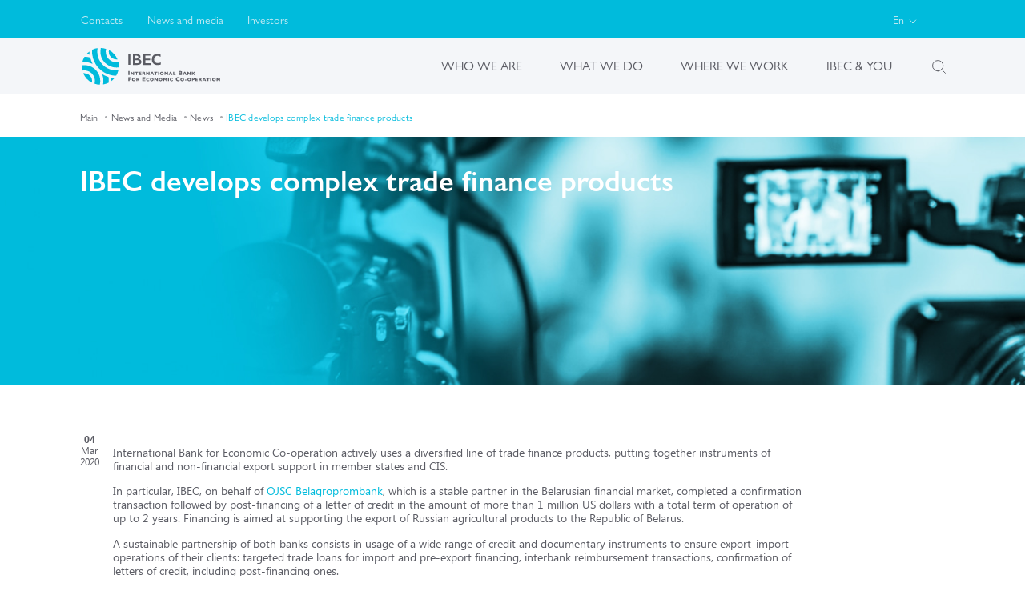

--- FILE ---
content_type: text/html; charset=UTF-8
request_url: https://ibec.int/news/allnews/ibec-develops-complex-trade-finance-products/
body_size: 43838
content:
<!DOCTYPE html>
<html lang="en">
<head>

    <!-- Google Tag Manager -->
    <script>(function (w, d, s, l, i) {
            w[l] = w[l] || [];
            w[l].push({
                'gtm.start':
                    new Date().getTime(), event: 'gtm.js'
            });
            var f = d.getElementsByTagName(s)[0],
                j = d.createElement(s), dl = l != 'dataLayer' ? '&l=' + l : '';
            j.async = true;
            j.src =
                'https://www.googletagmanager.com/gtm.js?id=' + i + dl;
            f.parentNode.insertBefore(j, f);
        })(window, document, 'script', 'dataLayer', 'GTM-P9B84MF');</script>
    <!-- End Google Tag Manager -->


        <meta charset="UTF-8">
    <meta name="description" content="IBEC News: IBEC develops complex trade finance products. Learn more about the Bank's news on the official website." />
    <title>IBEC develops complex trade finance products -  IBEC News</title>
    <meta name="viewport" content="width=device-width, initial-scale=1.0">
    <meta http-equiv="X-UA-Compatible" content="ie=edge">
    <link rel="apple-touch-icon" sizes="57x57" href="/favicon/apple-icon-57x57.png">
    <link rel="apple-touch-icon" sizes="60x60" href="/favicon/apple-icon-60x60.png">
    <link rel="apple-touch-icon" sizes="72x72" href="/favicon/apple-icon-72x72.png">
    <link rel="apple-touch-icon" sizes="76x76" href="/favicon/apple-icon-76x76.png">
    <link rel="apple-touch-icon" sizes="114x114" href="/favicon/apple-icon-114x114.png">
    <link rel="apple-touch-icon" sizes="120x120" href="/favicon/apple-icon-120x120.png">
    <link rel="apple-touch-icon" sizes="144x144" href="/favicon/apple-icon-144x144.png">
    <link rel="apple-touch-icon" sizes="152x152" href="/favicon/apple-icon-152x152.png">
    <link rel="apple-touch-icon" sizes="180x180" href="/favicon/apple-icon-180x180.png">
    <link rel="icon" type="image/png" sizes="192x192" href="/favicon/android-icon-192x192.png">
    <link rel="icon" type="image/png" sizes="32x32" href="/favicon/favicon-32x32.png">
    <link rel="icon" type="image/png" sizes="96x96" href="/favicon/favicon-96x96.png">
    <link rel="icon" type="image/png" sizes="16x16" href="/favicon/favicon-16x16.png">
    <link rel="manifest" href="/favicon/manifest.json">
    <meta name="msapplication-TileColor" content="#ffffff">
    <meta name="msapplication-TileImage" content="/ms-icon-144x144.png">
    <meta name="theme-color" content="#ffffff">
    <link rel="mask-icon" href="/favicon/safari-pinned-tab.svg" color="#5b5c64">
    <link rel="preload" href="/frontend/build/fonts/SegoeUI/SegoeUI-Bold.woff2" as="font" type="font/woff2"
          crossorigin="anonymous"/>
    <link rel="preload" href="/frontend/build/fonts/SegoeUI/SegoeUI-Regular.woff2" as="font" type="font/woff2"
          crossorigin="anonymous"/>
    <link rel="preload" href="/frontend/build/fonts/GillSans/GillSansNova-Medium.woff2" as="font" type="font/woff2"
          crossorigin="anonymous"/>
    <link rel="preload" href="/frontend/build/fonts/GillSans/GillSansNova-Light.woff2" as="font" type="font/woff2"
          crossorigin="anonymous"/>
    <link rel="preload" href="/frontend/build/fonts/GillSans/GillSansNova-Bold.woff2" as="font" type="font/woff2"
          crossorigin="anonymous"/>
    <link rel="preload" href="/frontend/build/fonts/GillSans/GillSansNova-SemiBold.woff2" as="font" type="font/woff2"
          crossorigin="anonymous"/>
    <link rel="preload" href="/frontend/build/fonts/GillSans/GillSansNova-Book.woff2" as="font" type="font/woff2"
          crossorigin="anonymous"/>
    <link rel="stylesheet" href="/frontend/build/css/main.css?nocache=1629902572"/>
        <script>if(!window.BX)window.BX={};if(!window.BX.message)window.BX.message=function(mess){if(typeof mess==='object'){for(let i in mess) {BX.message[i]=mess[i];} return true;}};</script>
<script>(window.BX||top.BX).message({"pull_server_enabled":"N","pull_config_timestamp":0,"shared_worker_allowed":"Y","pull_guest_mode":"N","pull_guest_user_id":0,"pull_worker_mtime":1753341912});(window.BX||top.BX).message({"PULL_OLD_REVISION":"This page must be reloaded to ensure proper site functioning and to continue work."});</script>
<script>(window.BX||top.BX).message({"JS_CORE_LOADING":"Loading...","JS_CORE_WINDOW_CLOSE":"Close","JS_CORE_WINDOW_EXPAND":"Expand","JS_CORE_WINDOW_NARROW":"Restore","JS_CORE_WINDOW_SAVE":"Save","JS_CORE_WINDOW_CANCEL":"Cancel","JS_CORE_H":"h","JS_CORE_M":"m","JS_CORE_S":"s","JS_CORE_NO_DATA":"- No data -","JSADM_AI_HIDE_EXTRA":"Hide extra items","JSADM_AI_ALL_NOTIF":"All notifications","JSADM_AUTH_REQ":"Authentication is required!","JS_CORE_WINDOW_AUTH":"Log In","JS_CORE_IMAGE_FULL":"Full size","JS_CORE_WINDOW_CONTINUE":"Continue"});</script>

<script src="/bitrix/js/main/core/core.min.js?1753342010230432"></script>

<script>BX.Runtime.registerExtension({"name":"main.core","namespace":"BX","loaded":true});</script>
<script>BX.setJSList(["\/bitrix\/js\/main\/core\/core_ajax.js","\/bitrix\/js\/main\/core\/core_promise.js","\/bitrix\/js\/main\/polyfill\/promise\/js\/promise.js","\/bitrix\/js\/main\/loadext\/loadext.js","\/bitrix\/js\/main\/loadext\/extension.js","\/bitrix\/js\/main\/polyfill\/promise\/js\/promise.js","\/bitrix\/js\/main\/polyfill\/find\/js\/find.js","\/bitrix\/js\/main\/polyfill\/includes\/js\/includes.js","\/bitrix\/js\/main\/polyfill\/matches\/js\/matches.js","\/bitrix\/js\/ui\/polyfill\/closest\/js\/closest.js","\/bitrix\/js\/main\/polyfill\/fill\/main.polyfill.fill.js","\/bitrix\/js\/main\/polyfill\/find\/js\/find.js","\/bitrix\/js\/main\/polyfill\/matches\/js\/matches.js","\/bitrix\/js\/main\/polyfill\/core\/dist\/polyfill.bundle.js","\/bitrix\/js\/main\/core\/core.js","\/bitrix\/js\/main\/polyfill\/intersectionobserver\/js\/intersectionobserver.js","\/bitrix\/js\/main\/lazyload\/dist\/lazyload.bundle.js","\/bitrix\/js\/main\/polyfill\/core\/dist\/polyfill.bundle.js","\/bitrix\/js\/main\/parambag\/dist\/parambag.bundle.js"]);
</script>
<script>(window.BX||top.BX).message({"LANGUAGE_ID":"en","FORMAT_DATE":"DD.MM.YYYY","FORMAT_DATETIME":"DD.MM.YYYY HH:MI:SS","COOKIE_PREFIX":"BITRIX_SM","SERVER_TZ_OFFSET":"10800","UTF_MODE":"Y","SITE_ID":"s1","SITE_DIR":"\/","USER_ID":"","SERVER_TIME":1769019670,"USER_TZ_OFFSET":0,"USER_TZ_AUTO":"Y","bitrix_sessid":"d8c7f773c20508bc006dd35cd3ebe582"});</script>


<script src="/bitrix/js/pull/protobuf/protobuf.min.js?167783573476433"></script>
<script src="/bitrix/js/pull/protobuf/model.min.js?167783573414190"></script>
<script src="/bitrix/js/main/core/core_promise.min.js?15838466052490"></script>
<script src="/bitrix/js/rest/client/rest.client.min.js?16778357459240"></script>
<script src="/bitrix/js/pull/client/pull.client.min.js?175334191249849"></script>
<script>
					(function () {
						"use strict";

						var counter = function ()
						{
							var cookie = (function (name) {
								var parts = ("; " + document.cookie).split("; " + name + "=");
								if (parts.length == 2) {
									try {return JSON.parse(decodeURIComponent(parts.pop().split(";").shift()));}
									catch (e) {}
								}
							})("BITRIX_CONVERSION_CONTEXT_s1");

							if (cookie && cookie.EXPIRE >= BX.message("SERVER_TIME"))
								return;

							var request = new XMLHttpRequest();
							request.open("POST", "/bitrix/tools/conversion/ajax_counter.php", true);
							request.setRequestHeader("Content-type", "application/x-www-form-urlencoded");
							request.send(
								"SITE_ID="+encodeURIComponent("s1")+
								"&sessid="+encodeURIComponent(BX.bitrix_sessid())+
								"&HTTP_REFERER="+encodeURIComponent(document.referrer)
							);
						};

						if (window.frameRequestStart === true)
							BX.addCustomEvent("onFrameDataReceived", counter);
						else
							BX.ready(counter);
					})();
				</script>
<link rel="canonical" href="https://ibec.int/news/allnews/ibec-develops-complex-trade-finance-products/"/>
<meta property="og:title" content="IBEC develops complex trade finance products" />
<meta property="og:description" content="International Bank for Economic Co-operation actively uses a&nbsp;diversified line of&nbsp;trade finance products, putting together instruments of&nbsp;financial and non-financial export support in&nbsp;member states and CIS." />
<meta property="og:image" content="http://ibec.int/upload/iblock/a4e/bel_130.jpg" />
<meta property="og:url" content="http://ibec.int/news/allnews/ibec-develops-complex-trade-finance-products/"/>



                    <meta property="og:type" content="website">

<!-- Google Tag Manager (noscript) -->
<noscript>
    <iframe src="https://www.googletagmanager.com/ns.html?id=GTM-P9B84MF"
            height="0" width="0" style="display:none;visibility:hidden"></iframe>
</noscript>
<!-- End Google Tag Manager (noscript) -->

<!-- Google and Yandex verification (noscript) -->
<meta name="yandex-verification" content="751968bf026045c8" />
<meta name="google-site-verification" content="11_iGgAacYPXS06nmjM8LziMSBXN6QDdDN-wofVvaw8" />
<!-- End Google and Yandex verification (noscript) -->

</head>
<body>

<!-- Google Tag Manager (noscript) -->
<noscript>
    <iframe src="https://www.googletagmanager.com/ns.html?id=GTM-P9B84MF"
            height="0" width="0" style="display:none;visibility:hidden"></iframe>
</noscript>
<!-- End Google Tag Manager (noscript) -->


<header class="header-in" data-app="header">
    <div class="header__overlay for-mobile"></div>
    <a class="header-in__logo for-mobile" href="/">
                    <svg width="290" height="78" viewBox="0 0 290 78" fill="none"
                 xmlns="http://www.w3.org/2000/svg">
                <g class="header-in__logo__icon">
                    <path d="M19.5807 62.0099C16.3706 56.0449 9.61635 52.6754 2.92285 53.6317C6.42138 62.101 12.9555 69.1967 21.1061 73.3706C21.9789 69.5534 21.44 65.4629 19.5807 62.0099Z"/>
                    <path d="M6.55778 29.7101C12.1205 29.8922 17.6377 31.2431 22.6541 33.6564C20.4305 29.3686 18.7685 24.7924 17.7288 20.0721C13.7977 19.0931 9.75276 18.577 5.70782 18.5391C3.56013 22.0452 1.96643 25.9004 1.02539 29.9074C2.86193 29.7177 4.71365 29.6494 6.55778 29.7101Z"/>
                    <path d="M58.4372 15.611C61.5335 21.5 68.1207 24.953 74.7307 23.9892C71.3385 15.5882 64.9789 8.46212 56.9497 4.25781C56.0922 8.06749 56.6158 12.1504 58.4372 15.611Z"/>
                    <path d="M34.7514 53.965C29.6895 44.5091 20.1805 37.9522 9.54829 36.5482C6.40644 36.1308 3.19629 36.1688 0.062033 36.6469C-0.150459 40.3958 0.183455 44.1676 1.05619 47.8179C6.8466 46.7478 12.9633 48.0076 17.8203 51.3316C22.5558 54.5797 25.9254 59.6264 27.0789 65.2498C27.7847 68.7028 27.6708 72.3076 26.745 75.7075C30.3118 76.8686 34.0456 77.5136 37.8022 77.6123C39.6842 69.6818 38.6066 61.1593 34.7514 53.965Z"/>
                    <path d="M13.2217 13.3797C14.269 13.5998 15.3238 13.8199 16.3711 14.04C16.2042 11.8619 16.0372 9.6839 15.8627 7.50586C13.7605 9.05402 11.8253 10.7919 10.0723 12.7271C11.1271 12.9396 12.1744 13.1597 13.2217 13.3797Z"/>
                    <path d="M56.1677 64.392C56.0615 63.3827 55.9324 62.3809 55.7655 61.3792C51.1514 59.9525 46.7194 57.9262 42.6289 55.3535C45.2851 62.2823 45.9681 69.9244 44.5869 77.2174C48.6546 76.6103 52.6236 75.3429 56.2967 73.4836C56.5244 70.4556 56.4789 67.4049 56.1677 64.392Z"/>
                    <path d="M73.7591 47.5831C64.4094 47.826 55.1205 44.8966 47.7364 39.1214C40.4737 33.4448 35.3132 25.3018 33.3097 16.3013C32.1258 10.9814 32.0423 5.4262 33.0517 0.0683594C29.075 0.660302 25.2653 1.88214 21.653 3.6352C20.8106 14.6848 23.6034 25.9013 29.5835 35.2282C35.4498 44.373 44.2227 51.5066 54.3768 55.377C59.9774 57.5095 65.95 58.6783 71.9453 58.7314C74.0854 55.2404 75.6715 51.3928 76.6126 47.4086C75.6639 47.4996 74.7153 47.5604 73.7591 47.5831Z"/>
                    <path d="M77.4924 35.3572C77.3255 33.4827 77.0219 31.6234 76.5893 29.7944C70.8065 30.8645 64.6821 29.6047 59.8252 26.2807C55.0896 23.0326 51.7201 17.9859 50.5742 12.3625C49.8684 8.9095 49.9822 5.30472 50.9081 1.90485C47.3337 0.736141 43.6151 0.106246 39.851 0C37.8399 8.46933 39.2135 17.5837 43.691 25.0589C47.9484 32.1622 54.8089 37.52 62.7394 39.9182C67.528 41.3677 72.6354 41.7243 77.5835 40.973C77.6897 39.0985 77.6594 37.2241 77.4924 35.3572Z"/>
                    <path d="M67.9991 64.4769C65.7983 64.014 63.6051 63.5586 61.4043 63.0957L61.9355 69.9258C64.1136 68.2942 66.2385 66.5487 68.0219 64.4845C68.0143 64.4769 67.9991 64.4769 67.9991 64.4769Z"/>
                </g>
                <g class="header-in__logo__text">
                    <path d="M99.8877 48.8965H97.3682V57.2444H99.8877V48.8965Z"/>
                    <path d="M109.723 57.2447H107.932L104.464 53.5261V57.2447H102.468V50.5664H104.259L107.712 54.2698V50.5664H109.723V57.2447Z"/>
                    <path d="M118.199 52.1904H115.755V57.2447H113.744V52.1904H111.293V50.5664H118.199V52.1904Z"/>
                    <path d="M124.81 57.2447H119.771V50.5664H124.726V51.9021H121.789V53.1315H124.597V54.4747H121.789V55.9015H124.81V57.2447Z"/>
                    <path d="M130.524 52.6761C130.524 52.365 130.425 52.1525 130.22 52.0311C130.015 51.9097 129.689 51.849 129.233 51.849H128.808V53.4578H129.241C129.734 53.4578 130.068 53.4047 130.25 53.2985C130.433 53.1922 130.524 52.9797 130.524 52.6761ZM133.256 57.2447H131.093L130.569 56.0608C130.372 55.6283 130.205 55.3095 130.045 55.1046C129.894 54.9073 129.742 54.7783 129.598 54.7176C129.454 54.6645 129.264 54.6341 129.029 54.6341H128.801V57.2447H126.782V50.5664H130.212C130.766 50.5664 131.222 50.6802 131.571 50.9079C131.928 51.1356 132.178 51.4088 132.337 51.7275C132.497 52.0463 132.573 52.3574 132.573 52.6458C132.573 52.9797 132.504 53.2681 132.375 53.5033C132.246 53.7386 132.11 53.9056 131.965 54.0118C131.821 54.1181 131.662 54.2167 131.48 54.3154C131.692 54.4444 131.874 54.5886 132.011 54.7631C132.148 54.9377 132.337 55.2792 132.58 55.8104L133.256 57.2447Z"/>
                    <path d="M141.976 57.2447H140.185L136.717 53.5261V57.2447H134.721V50.5664H136.512L139.965 54.2698V50.5664H141.976V57.2447Z"/>
                    <path d="M148.449 54.7252L147.47 52.2891L146.483 54.7252H148.449ZM151.522 57.2447H149.458L148.912 55.8939H146.013L145.459 57.2447H143.395L146.347 50.5664H148.57L151.522 57.2447Z"/>
                    <path d="M158.565 52.1904H156.114V57.2447H154.103V52.1904H151.659V50.5664H158.565V52.1904Z"/>
                    <path d="M162.162 50.5664H160.144V57.2447H162.162V50.5664Z"/>
                    <path d="M169.516 53.8972C169.516 53.6468 169.478 53.4191 169.402 53.2142C169.326 53.0093 169.22 52.8272 169.068 52.6754C168.916 52.5236 168.734 52.4022 168.522 52.3187C168.309 52.2353 168.059 52.1897 167.778 52.1897C167.239 52.1897 166.814 52.3491 166.503 52.6602C166.192 52.979 166.04 53.3888 166.04 53.8972C166.04 54.4057 166.192 54.8231 166.503 55.1418C166.814 55.4606 167.239 55.6124 167.771 55.6124C168.142 55.6124 168.454 55.5365 168.712 55.3923C168.97 55.2481 169.167 55.0432 169.304 54.7852C169.448 54.5271 169.516 54.2312 169.516 53.8972ZM171.573 53.8972C171.573 54.5195 171.428 55.0963 171.14 55.62C170.852 56.1436 170.427 56.561 169.858 56.8721C169.288 57.1833 168.598 57.3351 167.778 57.3351C166.951 57.3351 166.253 57.1757 165.684 56.8494C165.114 56.5306 164.689 56.1056 164.409 55.582C164.128 55.0584 163.991 54.4968 163.991 53.8972C163.991 53.2977 164.128 52.7361 164.409 52.2125C164.682 51.6888 165.107 51.2715 165.684 50.9527C166.26 50.634 166.959 50.4746 167.786 50.4746C168.4 50.4746 168.954 50.5657 169.44 50.7478C169.926 50.9299 170.32 51.1804 170.632 51.4915C170.943 51.8027 171.178 52.167 171.337 52.5844C171.489 53.0017 171.573 53.4419 171.573 53.8972Z"/>
                    <path d="M180.65 57.2447H178.851L175.39 53.5261V57.2447H173.395V50.5664H175.178L178.639 54.2698V50.5664H180.65V57.2447Z"/>
                    <path d="M187.123 54.7252L186.144 52.2891L185.157 54.7252H187.123ZM190.196 57.2447H188.132L187.586 55.8939H184.687L184.133 57.2447H182.068L185.02 50.5664H187.244L190.196 57.2447Z"/>
                    <path d="M196.685 57.2447H191.615V50.5664H193.626V55.6435H196.685V57.2447Z"/>
                    <path d="M208.167 54.778C208.167 54.0646 207.651 53.7079 206.611 53.7079H205.587V55.848H206.611C207.644 55.8404 208.167 55.4837 208.167 54.778ZM207.757 51.2946C207.757 50.8924 207.628 50.6268 207.363 50.4902C207.097 50.3536 206.687 50.2929 206.118 50.2929H205.587V52.2964H206.126C206.703 52.2964 207.112 52.2281 207.37 52.099C207.628 51.97 207.757 51.6968 207.757 51.2946ZM210.694 54.8766C210.694 55.5976 210.451 56.1743 209.958 56.5993C209.465 57.0319 208.782 57.2444 207.894 57.2444H203.067V48.8965H207.105C207.628 48.8965 208.084 48.9496 208.471 49.0483C208.858 49.1469 209.169 49.2835 209.404 49.4581C209.639 49.6326 209.814 49.8375 209.935 50.0728C210.049 50.3081 210.11 50.5661 210.11 50.8469C210.11 51.1504 210.049 51.4312 209.928 51.6968C209.806 51.9549 209.655 52.1673 209.48 52.3343C209.306 52.5013 209.123 52.6227 208.941 52.6834C209.51 52.9111 209.951 53.1919 210.247 53.5334C210.543 53.8825 210.694 54.3302 210.694 54.8766Z"/>
                    <path d="M216.841 54.7252L215.862 52.2891L214.876 54.7252H216.841ZM219.915 57.2447H217.851L217.304 55.8939H214.405L213.851 57.2447H211.787L214.739 50.5664H216.963L219.915 57.2447Z"/>
                    <path d="M228.589 57.2447H226.798L223.33 53.5261V57.2447H221.334V50.5664H223.125L226.578 54.2698V50.5664H228.589V57.2447Z"/>
                    <path d="M237.848 57.2447H235.389L232.831 54.1181V57.2447H230.82V50.5664H232.831V53.5565L235.252 50.5664H237.446L234.956 53.6931L237.848 57.2447Z"/>
                    <path d="M103.34 66.7677H99.8723V70.1448H97.3604V61.7969H103.34V63.4665H99.8723V65.0829H103.34V66.7677Z"/>
                    <path d="M110.504 66.7998C110.504 66.5494 110.466 66.3217 110.39 66.1168C110.315 65.9119 110.208 65.7298 110.057 65.578C109.905 65.4262 109.723 65.3048 109.51 65.2213C109.298 65.1378 109.047 65.0923 108.766 65.0923C108.228 65.0923 107.803 65.2517 107.491 65.5628C107.18 65.8816 107.029 66.2914 107.029 66.7998C107.029 67.3083 107.18 67.7257 107.491 68.0444C107.803 68.3632 108.228 68.5149 108.759 68.5149C109.131 68.5149 109.442 68.439 109.7 68.2949C109.958 68.1507 110.155 67.9458 110.292 67.6877C110.436 67.4297 110.504 67.1337 110.504 66.7998ZM112.561 66.7998C112.561 67.4221 112.417 67.9989 112.128 68.5225C111.84 69.0462 111.415 69.4636 110.846 69.7747C110.277 70.0859 109.586 70.2376 108.766 70.2376C107.939 70.2376 107.241 70.0783 106.672 69.7595C106.103 69.4408 105.678 69.0158 105.397 68.4922C105.116 67.9685 104.979 67.4069 104.979 66.8074C104.979 66.2079 105.116 65.6463 105.397 65.1227C105.67 64.599 106.095 64.1816 106.672 63.8629C107.249 63.5441 107.947 63.3848 108.774 63.3848C109.389 63.3848 109.943 63.4758 110.421 63.658C110.907 63.8401 111.301 64.0905 111.612 64.4017C111.923 64.7128 112.159 65.0771 112.318 65.4945C112.477 65.9043 112.561 66.3445 112.561 66.7998Z"/>
                    <path d="M118.109 65.5768C118.109 65.2656 118.01 65.0531 117.805 64.9317C117.6 64.8103 117.274 64.7496 116.819 64.7496H116.394V66.3584H116.826C117.32 66.3584 117.653 66.3053 117.836 66.1991C118.018 66.0928 118.109 65.8803 118.109 65.5768ZM120.848 70.1453H118.686L118.162 68.9614C117.972 68.5289 117.798 68.2101 117.638 68.0052C117.487 67.8079 117.335 67.6789 117.191 67.6182C117.046 67.5575 116.857 67.5423 116.621 67.5423H116.394V70.1529H114.375V63.4746H117.805C118.359 63.4746 118.815 63.5884 119.164 63.8161C119.52 64.0438 119.771 64.317 119.93 64.6357C120.09 64.9545 120.165 65.2656 120.165 65.554C120.165 65.8879 120.097 66.1763 119.968 66.4116C119.839 66.6468 119.702 66.8138 119.558 66.92C119.414 67.0262 119.255 67.1249 119.073 67.2236C119.285 67.3526 119.467 67.4968 119.604 67.6713C119.74 67.8459 119.93 68.1874 120.173 68.7186L120.848 70.1453Z"/>
                    <path d="M133.272 70.1448H126.973V61.7969H133.165V63.4665H129.492V64.9994H132.998V66.6842H129.492V68.4676H133.272V70.1448Z"/>
                    <path d="M141.422 69.645C141.149 69.7892 140.86 69.9031 140.572 69.9941C140.283 70.0776 139.987 70.1459 139.699 70.1763C139.403 70.2142 139.1 70.2294 138.788 70.2294C138.204 70.2294 137.688 70.1459 137.225 69.9865C136.762 69.8272 136.367 69.5919 136.026 69.2732C135.684 68.962 135.434 68.5901 135.267 68.1728C135.1 67.7554 135.017 67.2924 135.017 66.7916C135.017 66.2148 135.115 65.7139 135.313 65.2813C135.51 64.8488 135.791 64.4921 136.147 64.2037C136.504 63.9153 136.914 63.7104 137.369 63.5662C137.825 63.4296 138.31 63.3613 138.819 63.3613C139.578 63.3613 140.435 63.5283 141.399 63.8698V65.6456C141.065 65.4407 140.739 65.2662 140.42 65.1296C140.101 64.993 139.714 64.9247 139.282 64.9247C138.895 64.9247 138.53 65.0005 138.189 65.1599C137.855 65.3117 137.582 65.5318 137.377 65.8202C137.172 66.1086 137.066 66.4425 137.066 66.8219C137.066 67.1558 137.157 67.467 137.339 67.7478C137.521 68.0286 137.771 68.2562 138.09 68.4156C138.409 68.5826 138.773 68.6661 139.175 68.6661C139.502 68.6661 139.805 68.6281 140.094 68.5522C140.382 68.4763 140.625 68.3853 140.822 68.2866C141.02 68.188 141.224 68.0741 141.429 67.9451V69.645H141.422Z"/>
                    <path d="M148.434 66.7998C148.434 66.5494 148.396 66.3217 148.32 66.1168C148.244 65.9119 148.138 65.7298 147.986 65.578C147.834 65.4262 147.652 65.3048 147.44 65.2213C147.227 65.1378 146.977 65.0923 146.696 65.0923C146.157 65.0923 145.732 65.2517 145.421 65.5628C145.11 65.8816 144.958 66.2914 144.958 66.7998C144.958 67.3083 145.11 67.7257 145.421 68.0444C145.732 68.3632 146.157 68.5149 146.688 68.5149C147.06 68.5149 147.371 68.439 147.629 68.2949C147.887 68.1507 148.085 67.9458 148.221 67.6877C148.365 67.4297 148.434 67.1337 148.434 66.7998ZM150.483 66.7998C150.483 67.4221 150.339 67.9989 150.05 68.5225C149.762 69.0462 149.337 69.4636 148.768 69.7747C148.198 70.0859 147.508 70.2376 146.688 70.2376C145.861 70.2376 145.163 70.0783 144.594 69.7595C144.025 69.4408 143.6 69.0158 143.319 68.4922C143.038 67.9685 142.901 67.4069 142.901 66.8074C142.901 66.2079 143.038 65.6463 143.319 65.1227C143.592 64.599 144.017 64.1816 144.594 63.8629C145.17 63.5441 145.869 63.3848 146.696 63.3848C147.311 63.3848 147.865 63.4758 148.35 63.658C148.836 63.8401 149.231 64.0905 149.542 64.4017C149.853 64.7128 150.088 65.0771 150.248 65.4945C150.407 65.9043 150.483 66.3445 150.483 66.7998Z"/>
                    <path d="M159.552 70.1451H157.761L154.293 66.4265V70.1451H152.297V63.4668H154.088L157.541 67.1702V63.4668H159.552V70.1451Z"/>
                    <path d="M166.891 66.7998C166.891 66.5494 166.853 66.3217 166.777 66.1168C166.701 65.9119 166.595 65.7298 166.443 65.578C166.291 65.4262 166.109 65.3048 165.897 65.2213C165.684 65.1378 165.434 65.0923 165.153 65.0923C164.614 65.0923 164.189 65.2517 163.878 65.5628C163.567 65.8816 163.415 66.2914 163.415 66.7998C163.415 67.3083 163.567 67.7257 163.878 68.0444C164.189 68.3632 164.614 68.5149 165.146 68.5149C165.517 68.5149 165.829 68.439 166.087 68.2949C166.345 68.1507 166.542 67.9458 166.679 67.6877C166.823 67.4297 166.891 67.1337 166.891 66.7998ZM168.948 66.7998C168.948 67.4221 168.803 67.9989 168.515 68.5225C168.227 69.0462 167.802 69.4636 167.232 69.7747C166.663 70.0859 165.973 70.2376 165.153 70.2376C164.326 70.2376 163.628 70.0783 163.059 69.7595C162.489 69.4408 162.064 69.0158 161.784 68.4922C161.503 67.9685 161.366 67.4069 161.366 66.8074C161.366 66.2079 161.503 65.6463 161.784 65.1227C162.057 64.599 162.482 64.1816 163.059 63.8629C163.635 63.5441 164.334 63.3848 165.161 63.3848C165.775 63.3848 166.329 63.4758 166.815 63.658C167.301 63.8401 167.695 64.0905 168.007 64.4017C168.318 64.7128 168.553 65.0771 168.712 65.4945C168.864 65.9043 168.948 66.3445 168.948 66.7998Z"/>
                    <path d="M178.532 70.1451H176.513V66.2747L174.699 68.5135H174.54L172.719 66.2747V70.1451H170.761V63.4668H172.59L174.639 65.9712L176.703 63.4668H178.532V70.1451Z"/>
                    <path d="M182.79 63.4668H180.771V70.1451H182.79V63.4668Z"/>
                    <path d="M191.031 69.645C190.758 69.7892 190.47 69.9031 190.181 69.9941C189.893 70.0776 189.597 70.1459 189.308 70.1763C189.012 70.2142 188.709 70.2294 188.398 70.2294C187.813 70.2294 187.297 70.1459 186.834 69.9865C186.371 69.8272 185.977 69.5919 185.635 69.2732C185.294 68.962 185.043 68.5901 184.876 68.1728C184.709 67.7554 184.626 67.2924 184.626 66.7916C184.626 66.2148 184.725 65.7139 184.922 65.2813C185.119 64.8488 185.4 64.4921 185.757 64.2037C186.113 63.9153 186.523 63.7104 186.979 63.5662C187.434 63.4296 187.92 63.3613 188.428 63.3613C189.187 63.3613 190.045 63.5283 191.008 63.8698V65.6456C190.674 65.4407 190.348 65.2662 190.029 65.1296C189.711 64.993 189.324 64.9247 188.891 64.9247C188.504 64.9247 188.14 65.0005 187.798 65.1599C187.464 65.3117 187.191 65.5318 186.986 65.8202C186.781 66.1086 186.675 66.4425 186.675 66.8219C186.675 67.1558 186.766 67.467 186.948 67.7478C187.13 68.0286 187.381 68.2562 187.7 68.4156C188.018 68.5826 188.383 68.6661 188.785 68.6661C189.111 68.6661 189.415 68.6281 189.703 68.5522C189.991 68.4763 190.234 68.3853 190.432 68.2866C190.629 68.188 190.834 68.0741 191.039 67.9451V69.645H191.031Z"/>
                    <path d="M205.071 69.5228C204.722 69.7049 204.373 69.8491 204.009 69.9554C203.644 70.0616 203.28 70.1375 202.916 70.1831C202.544 70.2286 202.165 70.2514 201.77 70.2514C201.041 70.2514 200.389 70.1527 199.812 69.9478C199.235 69.7429 198.734 69.4545 198.309 69.0599C197.884 68.6653 197.566 68.2099 197.361 67.6863C197.148 67.1626 197.042 66.5859 197.042 65.956C197.042 65.235 197.171 64.6052 197.414 64.0663C197.664 63.5275 198.013 63.0798 198.461 62.7231C198.909 62.3664 199.417 62.1008 199.994 61.9338C200.563 61.7593 201.17 61.6758 201.808 61.6758C202.757 61.6758 203.834 61.8883 205.033 62.3057V64.5217C204.623 64.2636 204.214 64.0512 203.804 63.8766C203.402 63.7021 202.923 63.6186 202.377 63.6186C201.891 63.6186 201.436 63.7172 201.019 63.907C200.594 64.0967 200.26 64.3775 200.002 64.7341C199.744 65.0908 199.615 65.5082 199.615 65.9864C199.615 66.4113 199.729 66.7984 199.956 67.1475C200.184 67.4966 200.495 67.7773 200.89 67.9822C201.292 68.1871 201.74 68.2934 202.24 68.2934C202.65 68.2934 203.03 68.2403 203.394 68.1416C203.758 68.043 204.062 67.9367 204.305 67.8153C204.555 67.6939 204.806 67.5497 205.064 67.3903V69.5228H205.071Z"/>
                    <path d="M212.364 66.7998C212.364 66.5494 212.326 66.3217 212.251 66.1168C212.175 65.9119 212.068 65.7298 211.917 65.578C211.765 65.4262 211.583 65.3048 211.37 65.2213C211.158 65.1378 210.907 65.0923 210.627 65.0923C210.088 65.0923 209.663 65.2517 209.352 65.5628C209.04 65.8816 208.889 66.2914 208.889 66.7998C208.889 67.3083 209.04 67.7257 209.352 68.0444C209.663 68.3632 210.088 68.5149 210.619 68.5149C210.991 68.5149 211.302 68.439 211.56 68.2949C211.818 68.1507 212.015 67.9458 212.152 67.6877C212.296 67.4297 212.364 67.1337 212.364 66.7998ZM214.413 66.7998C214.413 67.4221 214.269 67.9989 213.981 68.5225C213.692 69.0462 213.267 69.4636 212.698 69.7747C212.129 70.0859 211.439 70.2376 210.619 70.2376C209.792 70.2376 209.094 70.0783 208.524 69.7595C207.955 69.4408 207.53 69.0158 207.249 68.4922C206.969 67.9685 206.832 67.4069 206.832 66.8074C206.832 66.2079 206.969 65.6463 207.249 65.1227C207.523 64.599 207.948 64.1816 208.524 63.8629C209.101 63.5441 209.799 63.3848 210.627 63.3848C211.241 63.3848 211.795 63.4758 212.273 63.658C212.759 63.8401 213.154 64.0905 213.465 64.4017C213.776 64.7128 214.011 65.0771 214.171 65.4945C214.338 65.9043 214.413 66.3445 214.413 66.7998Z"/>
                    <path d="M219.536 66.8594H216.379V68.4682H219.536V66.8594Z"/>
                    <path d="M227.018 66.7998C227.018 66.5494 226.98 66.3217 226.904 66.1168C226.828 65.9119 226.722 65.7298 226.57 65.578C226.418 65.4262 226.236 65.3048 226.024 65.2213C225.811 65.1378 225.561 65.0923 225.28 65.0923C224.741 65.0923 224.316 65.2517 224.005 65.5628C223.694 65.8816 223.542 66.2914 223.542 66.7998C223.542 67.3083 223.694 67.7257 224.005 68.0444C224.316 68.3632 224.741 68.5149 225.272 68.5149C225.644 68.5149 225.955 68.439 226.214 68.2949C226.472 68.1507 226.669 67.9458 226.805 67.6877C226.95 67.4297 227.018 67.1337 227.018 66.7998ZM229.075 66.7998C229.075 67.4221 228.93 67.9989 228.642 68.5225C228.354 69.0462 227.929 69.4636 227.359 69.7747C226.79 70.0859 226.1 70.2376 225.28 70.2376C224.453 70.2376 223.755 70.0783 223.185 69.7595C222.616 69.4408 222.191 69.0158 221.911 68.4922C221.63 67.9685 221.493 67.4069 221.493 66.8074C221.493 66.2079 221.63 65.6463 221.911 65.1227C222.184 64.599 222.609 64.1816 223.185 63.8629C223.762 63.5441 224.46 63.3848 225.288 63.3848C225.902 63.3848 226.456 63.4758 226.942 63.658C227.428 63.8401 227.822 64.0905 228.134 64.4017C228.445 64.7128 228.68 65.0771 228.839 65.4945C228.991 65.9043 229.075 66.3445 229.075 66.7998Z"/>
                    <path d="M234.623 65.5765C234.623 65.2578 234.532 65.0377 234.342 64.9239C234.152 64.81 233.818 64.7493 233.333 64.7493H232.908V66.3582H233.34C233.674 66.3582 233.932 66.3354 234.114 66.2975C234.296 66.2595 234.425 66.1761 234.501 66.0698C234.585 65.9484 234.623 65.789 234.623 65.5765ZM236.679 65.5689C236.679 65.8194 236.634 66.0622 236.55 66.2975C236.467 66.5327 236.33 66.7528 236.14 66.9577C235.951 67.1626 235.693 67.3296 235.374 67.451C235.055 67.58 234.668 67.6407 234.236 67.6407H232.915V70.1451H230.896V63.4668H234.236C234.676 63.4668 235.055 63.5275 235.374 63.6641C235.7 63.7931 235.951 63.9601 236.14 64.165C236.33 64.3699 236.467 64.5975 236.55 64.8328C236.634 65.0681 236.679 65.3185 236.679 65.5689Z"/>
                    <path d="M243.289 70.1451H238.25V63.4668H243.206V64.8025H240.261V66.0319H243.069V67.3751H240.261V68.8019H243.289V70.1451Z"/>
                    <path d="M248.995 65.5765C248.995 65.2654 248.897 65.0529 248.692 64.9315C248.487 64.81 248.161 64.7493 247.705 64.7493H247.28V66.3582H247.713C248.206 66.3582 248.54 66.3051 248.722 66.1988C248.904 66.085 248.995 65.8801 248.995 65.5765ZM251.735 70.1451H249.572L249.049 68.9612C248.859 68.5287 248.684 68.2099 248.525 68.005C248.373 67.8077 248.221 67.6787 248.077 67.618C247.933 67.5573 247.743 67.5345 247.508 67.5345H247.28V70.1451H245.262V63.4668H248.692C249.246 63.4668 249.694 63.5806 250.05 63.8083C250.407 64.036 250.658 64.3092 250.817 64.6279C250.976 64.9467 251.052 65.2578 251.052 65.5462C251.052 65.8801 250.984 66.1685 250.855 66.4037C250.726 66.639 250.589 66.806 250.445 66.9122C250.301 67.0185 250.141 67.1171 249.959 67.2158C250.172 67.3448 250.354 67.489 250.491 67.6635C250.627 67.8381 250.824 68.1796 251.06 68.7108L251.735 70.1451Z"/>
                    <path d="M257.807 67.6332L256.828 65.1971L255.841 67.6332H257.807ZM260.873 70.1451H258.809L258.262 68.7943H255.363L254.809 70.1451H252.745L255.697 63.4668H257.921L260.873 70.1451Z"/>
                    <path d="M267.916 65.0908H265.465V70.1451H263.461V65.0908H261.01V63.4668H267.916V65.0908Z"/>
                    <path d="M271.513 63.4668H269.494V70.1451H271.513V63.4668Z"/>
                    <path d="M278.874 66.7998C278.874 66.5494 278.836 66.3217 278.76 66.1168C278.684 65.9119 278.578 65.7298 278.426 65.578C278.275 65.4262 278.092 65.3048 277.88 65.2213C277.668 65.1378 277.417 65.0923 277.136 65.0923C276.597 65.0923 276.173 65.2517 275.861 65.5628C275.55 65.8816 275.398 66.2914 275.398 66.7998C275.398 67.3083 275.55 67.7257 275.861 68.0444C276.173 68.3632 276.597 68.5149 277.129 68.5149C277.501 68.5149 277.812 68.439 278.07 68.2949C278.328 68.1507 278.525 67.9458 278.662 67.6877C278.806 67.4297 278.874 67.1337 278.874 66.7998ZM280.923 66.7998C280.923 67.4221 280.779 67.9989 280.491 68.5225C280.202 69.0462 279.777 69.4636 279.208 69.7747C278.639 70.0859 277.948 70.2376 277.129 70.2376C276.302 70.2376 275.603 70.0783 275.034 69.7595C274.465 69.4408 274.04 69.0158 273.759 68.4922C273.478 67.9685 273.342 67.4069 273.342 66.8074C273.342 66.2079 273.478 65.6463 273.759 65.1227C274.032 64.599 274.457 64.1816 275.034 63.8629C275.611 63.5441 276.309 63.3848 277.136 63.3848C277.751 63.3848 278.305 63.4758 278.791 63.658C279.276 63.8401 279.671 64.0905 279.982 64.4017C280.293 64.7128 280.529 65.0771 280.688 65.4945C280.847 65.9043 280.923 66.3445 280.923 66.7998Z"/>
                    <path d="M289.999 70.1451H288.208L284.74 66.4265V70.1451H282.744V63.4668H284.535L287.988 67.1702V63.4668H289.999V70.1451Z"/>
                    <path d="M101.891 12.75H97.3525V35.813H101.891V12.75Z"/>
                    <path d="M115.619 32.3372C117.152 32.3372 118.314 32.0564 119.095 31.4873C119.877 30.9181 120.271 30.0833 120.271 28.9829C120.271 28.0039 119.884 27.2298 119.103 26.6607C118.321 26.0915 117.281 25.8107 115.969 25.8107H111.704V32.3296H115.619V32.3372ZM114.557 22.3273C115.756 22.3273 116.705 22.0465 117.395 21.485C118.086 20.9234 118.435 20.1417 118.435 19.14C118.435 18.252 118.116 17.5387 117.479 17.015C116.841 16.4914 115.999 16.2334 114.959 16.2334H111.696V22.3273H114.557ZM115.771 12.75C117.919 12.75 119.672 13.304 121.03 14.4044C122.381 15.5048 123.064 16.8784 123.064 18.5328C123.064 19.5877 122.783 20.5212 122.214 21.3256C121.653 22.13 120.825 22.7675 119.755 23.238V23.4353C121.387 23.7996 122.662 24.513 123.573 25.5906C124.483 26.6607 124.946 27.9204 124.946 29.3623C124.946 30.6373 124.612 31.7832 123.945 32.7926C123.277 33.8019 122.351 34.5532 121.175 35.0617C119.991 35.5702 118.602 35.8206 117.001 35.8206H107.173V12.75H115.771Z"/>
                    <path d="M143.942 12.75V16.2334H133.302V22.297H143.487V25.7803H133.302V32.3372H144.177V35.8206H128.771V12.75H143.942Z"/>
                    <path d="M165.654 34.9022C165.259 35.0843 164.797 35.2589 164.25 35.4183C163.704 35.5776 163.119 35.7142 162.49 35.8432C161.86 35.9722 161.222 36.0633 160.569 36.1316C159.917 36.1999 159.287 36.2303 158.672 36.2303C156.927 36.2303 155.318 35.9495 153.861 35.3803C152.404 34.8111 151.152 34.0219 150.104 33.0049C149.057 31.988 148.245 30.7814 147.661 29.3698C147.076 27.9658 146.78 26.4177 146.78 24.7329C146.78 22.8357 147.053 21.1205 147.592 19.6027C148.139 18.0774 148.905 16.7796 149.907 15.702C150.909 14.6244 152.123 13.7972 153.55 13.2204C154.976 12.6361 156.578 12.3477 158.361 12.3477C159.037 12.3477 159.666 12.3856 160.243 12.4615C160.82 12.5374 161.374 12.6436 161.913 12.7726C162.452 12.9092 162.975 13.0762 163.506 13.2735C164.03 13.4708 164.576 13.6985 165.138 13.9489V18.7983C164.478 18.3657 163.863 18.0015 163.294 17.7131C162.725 17.4247 162.178 17.1895 161.662 17.0149C161.146 16.8404 160.645 16.7189 160.16 16.6506C159.674 16.5823 159.181 16.552 158.672 16.552C157.617 16.552 156.654 16.7417 155.766 17.1136C154.885 17.4854 154.126 18.0167 153.504 18.6997C152.874 19.3827 152.389 20.1947 152.039 21.1509C151.69 22.0995 151.516 23.1544 151.516 24.3231C151.516 25.5222 151.698 26.5922 152.077 27.5333C152.449 28.4743 152.988 29.2712 153.679 29.9162C154.377 30.5689 155.212 31.0621 156.183 31.4188C157.162 31.7679 158.247 31.9425 159.454 31.9425C160.44 31.9425 161.419 31.8211 162.406 31.5706C163.393 31.3202 164.47 30.9407 165.639 30.4171V34.9022H165.654Z"/>
                </g>
            </svg>
            </a>
    <div class="header-in__nav for-desktop">
        <div class="header-in__left">
            <a href="/contacts/" class="header-in__link">Contacts</a>
            <a href="/news/" class="header-in__link">News and media</a>
            <a href="/investors/" class="header-in__link">Investors</a>
    </div>        <div class="header-in__right">
            <div class="header__lang">
                <div class="header-in__link"><span>En</span>
                    <div class="header-in__arrow">
                        <svg>
                            <use xlink:href="/frontend/build/images/sprites.svg#arrow-lang"></use>
                        </svg>
                    </div>
                </div>
                <ul class="header__lang__drop">
                    <li>
                        <a href="/ru/news/allnews/ibec-develops-complex-trade-finance-products/"><img
                                    src="/frontend/build/images/flags/ru.png"
                                    alt="">Ru</a>
                    </li>
                </ul>
            </div>
        </div>

    </div>
    <div class="header-in__nav header-in__nav--big for-desktop">
        <div class="header-in__left">
            <a class="header-in__logo" href="/">
                <svg>
                    <use xlink:href="/frontend/build/images/sprites.svg#logo-color"></use>
                </svg>
            </a>
        </div>
        <div class="header-in__right">
    <ul class="header-in__menu">
        <li>
            <div class="header-in__link">
                Who we&nbsp;are            </div>
            <div class="header__nav__dropdown">
                <div class="header__nav__dropdown__col">
                    <div class="header__nav__dropdown__nav">
                        <ul>
                            <li>
                                <a href="/about/">
                                    About                                </a>
                            </li>
                        </ul>
                    </div>
                    <div class="header__nav__dropdown__sub-nav">
                        <ul>
                            <li>
                                <a href="/about/mission/">
                                    IBEC mission and <br>development strategy                                </a>
                            </li>
                            <li>
                                <a href="/about/general/">
                                    General information                                </a>
                            </li>
                            <li>
                                <a href="/about/corporate/">
                                    Corporate governance                                </a>
                            </li>
                            <li>
                                <a href="/about/politics/">
                                    Key documents                                </a>
                            </li>
                            <li>
                                <a href="/about/cooperation/">
                                    International cooperation                                </a>
                            </li>
                        </ul>
                    </div>
                </div>
                <div class="header__nav__dropdown__col">
                    <div class="header__nav__dropdown__nav">
                        <ul>
                            <li>
                                About IBEC                            </li>
                        </ul>
                    </div>
                    <div class="header__nav__dropdown__sub-nav">
                        <ul>
                            <li>
                                <a href="/other/vn/">
                                    <img src="/frontend/build/images/flags/vn.png" alt="">
                                    Bằng tiếng việt
                                </a>
                            </li>
                            <li>
                                <a href="/other/mn/">
                                    <img src="/frontend/build/images/flags/mn.png" alt="">
                                    Mongoloor
                                </a>
                            </li>
                                                    </ul>
                    </div>
                </div>

                <div class="header__nav__dropdown__col">
                    <div class="header__nav__dropdown__nav">
                        <ul>
                            <li>
                                <a href="/news/">
                                    News and media                                </a>
                            </li>
                        </ul>
                    </div>
                    <div class="header__nav__dropdown__sub-nav">
                        <ul>
                                                            <li>
                                    <a href="/news/allnews/">
                                        News                                    </a>
                                </li>
                                                            <li>
                                    <a href="/news/allevents/">
                                        Events                                    </a>
                                </li>
                                                            <li>
                                    <a href="/news/media/">
                                        Media                                    </a>
                                </li>
                                                    </ul>
                    </div>
                </div>
                <div class="header__nav__dropdown__col">
                    <div class="header__nav__dropdown__nav">
                        <ul>
                            <li>
                                <a href="/compliance/">
                                    Compliance                                </a>
                            </li>
                            <li>
                                <a href="/tenders/">
                                    Tenders                                </a>
                            </li>
                            <li>
                                <a href="/career/">
                                    Career                                </a>
                            </li>
                            <li>
                                <a href="/contacts/">
                                    Contacts                                </a>
                            </li>
                            <li>
                                <a href="/faq/">
                                    FAQ                                </a>
                            </li>
                        </ul>
                    </div>
                </div>
            </div>
        </li>
        <li>
            <div class="header-in__link">
                What we&nbsp;do            </div>
            <div class="header__nav__dropdown">
                <div class="header__nav__dropdown__col">
                    <div class="header__nav__dropdown__nav">
                        <ul>
                            <li>
                                <a href="/work-with-us/">
                                    Work with us                                </a>
                            </li>
                        </ul>
                    </div>
                    <div class="header__nav__dropdown__sub-nav">
                        <ul>
                            <li>
                                <a href="/work-with-us/corporate-clients/">
                                    <b>
                                        Corporate clients                                    </b>
                                </a>
                            </li>
                                                            <li>
                                    <a href="/work-with-us/corporate-clients/trade-finance/">
                                        Trade finance                                    </a>
                                </li>
                                                            <li>
                                    <a href="/work-with-us/corporate-clients/lending-and-syndicated-financing/">
                                        Direct and syndicated financing                                    </a>
                                </li>
                                                            <li>
                                    <a href="/work-with-us/corporate-clients/treasury-products/">
                                        Treasury operations                                    </a>
                                </li>
                                                            <li>
                                    <a href="/work-with-us/corporate-clients/cash-management-services/">
                                        Cash management services                                    </a>
                                </li>
                                                    </ul>
                        <ul>
                            <li>
                                <a href="/work-with-us/financial-institutions/">
                                    <b>
                                        Financial Institutions                                    </b>
                                </a>
                            </li>
                                                            <li>
                                    <a href="/work-with-us/financial-institutions/trade-finance/">
                                        Trade finance                                    </a>
                                </li>
                                                            <li>
                                    <a href="/work-with-us/financial-institutions/treasury-operations/">
                                        Treasury operations                                    </a>
                                </li>
                                                            <li>
                                    <a href="/work-with-us/financial-institutions/co-financing-and-syndicated-financing/">
                                        Co-financing and syndicated financing                                    </a>
                                </li>
                                                            <li>
                                    <a href="/work-with-us/financial-institutions/correspond/">
                                        Correspondent relations                                    </a>
                                </li>
                                                    </ul>
                    </div>
                </div>
                <div class="header__nav__dropdown__col">
                    <div class="header__nav__dropdown__nav">
                        <ul>
                            <li><a href="/projects/">Key projects</a></li>
                        </ul>
                    </div>
                </div>
            </div>
        </li>
        <li>
            <div class="header-in__link">
                Where we&nbsp;work            </div>
            <div class="header__nav__dropdown">
                <div class="header__nav__dropdown__col">
                    <div class="header__nav__dropdown__nav">
                        <ul>
                            <li>
                                <a href="/members/">
                                    Member states                                </a>
                            </li>
                        </ul>
                    </div>
                    <div class="header__nav__dropdown__sub-nav">
                                                                            <ul>
                                                                    <li>
                                        <a href="/members/vn/">
                                            Socialist Republic of Vietnam                                        </a>
                                    </li>
                                                                    <li>
                                        <a href="/members/mn/">
                                            Mongolia                                        </a>
                                    </li>
                                                                    <li>
                                        <a href="/members/ru/">
                                            Russian Federation                                        </a>
                                    </li>
                                                            </ul>
                                            </div>
                </div>
                <div class="header__nav__dropdown__col">
                    <div class="header__nav__dropdown__nav">
                        <ul>
                            <li>
                                <a href="/other-countries/">
                                    Other countries                                </a>
                            </li>
                        </ul>
                    </div>
                </div>
            </div>
        </li>
        <li>
            <div class="header-in__link">
                IBEC &amp;&nbsp;you            </div>
            <div class="header__nav__dropdown">
                <div class="header__nav__dropdown__col">
                    <div class="header__nav__dropdown__nav">
                        <ul>
                            <li>
                                Are you a...                            </li>
                        </ul>
                    </div>
                    <div class="header__nav__dropdown__sub-nav">
                        <ul>
                            <li>
                                <a href="/work-with-us/corporate-clients/">
                                    Corporate client                                </a>
                            </li>
                        </ul>
                        <ul>
                            <li>
                                <a href="/work-with-us/financial-institutions/">
                                    Financial institution                                </a>
                            </li>
                        </ul>
                        <ul>
                            <li>
                                <a href="/investors/">
                                    Investor                                </a>
                            </li>
                        </ul>
                        <ul>
                            <li>
                                <a href="/career/">
                                    Job candidate                                </a>
                            </li>
                        </ul>
                        <ul>
                            <li>
                                <a href="/news/">
                                    Journalist                                </a>
                            </li>
                        </ul>
                        <ul>
                            <li>
                                <a href="/tenders/">
                                    Service provider                                </a>
                            </li>
                        </ul>
                    </div>
                </div>
            </div>
        </li>
        <li>
            <a class="header-in__link header-in__link--search js-toggle-class" href="#" data-type="toggle"
               data-class="is-show-search">
                <svg>
                    <use xlink:href="/frontend/build/images/sprites.svg#search"></use>
                </svg>
            </a>
        </li>
    </ul>
</div>
<form class="header__search for-desktop js-search-header" action="/search/"
      data-action="/search/"
      method="get"
      data-app="header-search">
    <div class="header__search__box">
        <div class="header__search__field input">
            <div class="input__field">
                <input type="text" name="q" placeholder="Enter your search term" autocomplete="off">
            </div>
        </div>
        <button class="header__search__submit" type="submit">
            <svg>
                <use xlink:href="/frontend/build/images/sprites.svg#search"></use>
            </svg>
        </button>
    </div>
    <div class="header__search__result js-search-body"></div>
</form>    </div>
        <form class="header__search for-mobile js-search-header" action="/search/"
          data-action="/search/" method="get" data-app="header-search">
        <div class="header__search__box">
            <div class="header__search__field input">
                <div class="input__field">
                    <input type="text" name="q" placeholder="Enter your search term" autocomplete="off">
                </div>
            </div>
            <button class="header__search__submit" type="submit">
                <svg>
                    <use xlink:href="/frontend/build/images/sprites.svg#search"></use>
                </svg>
            </button>
        </div>
        <div class="header__search__result js-search-body"></div>
    </form>
    <div class="header__search-btn for-mobile">
        <a class="js-toggle-class" href="#" data-type="toggle" data-class="is-show-search">
            <svg>
                <use xlink:href="/frontend/build/images/sprites.svg#search"></use>
            </svg>
        </a>
    </div>
    <div class="header-in__btn for-mobile"><span></span><span></span><span></span></div>
    <div class="header__mobile for-mobile">
        <div class="header__mobile__item is-active" data-item="main">
    <ul class="header__mobile__menu">
        <li>
            <a class="header__link header__mobile__next js-change-item" href="#"
               data-target="who">
                Who we&nbsp;are                <svg>
                    <use xlink:href="/frontend/build/images/sprites.svg#next"></use>
                </svg>
            </a>
        </li>
        <li>
            <a class="header__link header__mobile__next js-change-item" href="#"
               data-target="What">
                What we&nbsp;do                <svg>
                    <use xlink:href="/frontend/build/images/sprites.svg#next"></use>
                </svg>
            </a>
        </li>
        <li>
            <a class="header__link header__mobile__next js-change-item" href="#"
               data-target="Where">
                Where we&nbsp;work                <svg>
                    <use xlink:href="/frontend/build/images/sprites.svg#next"></use>
                </svg>
            </a>
        </li>
        <li>
            <a class="header__link header__mobile__next js-change-item" href="#"
               data-target="IBEC">
                IBEC &amp;&nbsp;you                <svg>
                    <use xlink:href="/frontend/build/images/sprites.svg#next"></use>
                </svg>
            </a>
        </li>
        <li>
            <ul>
                <li><a href="/contacts/">Contacts</a></li>
                <li><a href="/news/">News and media</a></li>
                <li><a href="/investors/">Investors</a></li>
            </ul>
        </li>
        <li>
            <a class="header__link header__link--lang" href="/ru/news/allnews/ibec-develops-complex-trade-finance-products/">
                <div class="header__arrow">
                    <svg>
                        <use xlink:href="/frontend/build/images/sprites.svg#google-translate"></use>
                    </svg>
                </div>
                <span>Русский язык</span>
            </a>
        </li>
    </ul>
</div>
<div class="header__mobile__item" data-item="who">
    <ul class="header__mobile__menu">
        <li>
            <a class="header__link header__mobile__back js-change-item" href="#" data-target="main">
                <svg>
                    <use xlink:href="/frontend/build/images/sprites.svg#next"></use>
                </svg>
                Who we&nbsp;are            </a>
        </li>
        <li>
            <a class="header__link" href="/about/">About</a>
            <button class="header__mobile__arrow" type="button">
                <svg>
                    <use xlink:href="/frontend/build/images/sprites.svg#arrow-lang"></use>
                </svg>
            </button>
            <ul>
                <li>
                    <a href="/about/mission/">
                        IBEC mission and <br>development strategy                    </a>
                </li>
                <li>
                    <a href="/about/general/">
                        General information                    </a>
                </li>
                <li>
                    <a href="/about/corporate/">
                        Corporate governance                    </a>
                </li>
                <li>
                    <a href="/about/politics/">
                        Key documents                    </a>
                </li>
                <li>
                    <a href="/about/cooperation/">
                        International cooperation                    </a>
                </li>
            </ul>
        </li>
        <li>
            <a class="header__link">About IBEC</a>
            <button class="header__mobile__arrow" type="button">
                <svg>
                    <use xlink:href="/frontend/build/images/sprites.svg#arrow-lang"></use>
                </svg>
            </button>
            <ul>
                <li>
                    <a href="/other/vn/">
                        Bằng tiếng việt
                    </a>
                </li>
                <li>
                    <a href="/other/mn/">
                        Mongoloor
                    </a>
                </li>
                            </ul>
        </li>
        <li>
            <a class="header__link" href="/news/">News and media</a>
            <button class="header__mobile__arrow" type="button">
                <svg>
                    <use xlink:href="/frontend/build/images/sprites.svg#arrow-lang"></use>
                </svg>
            </button>
            <ul>
                                    <li>
                        <a href="/news/allnews/">
                            News                        </a>
                    </li>
                                    <li>
                        <a href="/news/allevents/">
                            Events                        </a>
                    </li>
                                    <li>
                        <a href="/news/media/">
                            Media                        </a>
                    </li>
                            </ul>
        </li>
        <li><a class="header__link" href="/compliance/"">Compliance</a></li>
        <li><a class="header__link" href="/tenders//">Tenders</a></li>
        <li><a class="header__link" href="/career/">Career</a></li>
        <li><a class="header__link" href="/contacts/">Contacts</a></li>
        <li><a class="header__link" href="/faq/">FAQ</a></li>
    </ul>
</div>
<div class="header__mobile__item" data-item="What">
    <ul class="header__mobile__menu">
        <li>
            <a class="header__link header__mobile__back js-change-item" href="#" data-target="main">
                <svg>
                    <use xlink:href="/frontend/build/images/sprites.svg#next"></use>
                </svg>
                What we&nbsp;do            </a>
        </li>
        <li><a class="header__link" href="/work-with-us/">Work with us</a></li>
        <li>
            <a class="header__link"
               href="/work-with-us/corporate-clients/">Corporate clients</a>
            <button class="header__mobile__arrow" type="button">
                <svg>
                    <use xlink:href="/frontend/build/images/sprites.svg#arrow-lang"></use>
                </svg>
            </button>
            <ul>
                                    <li>
                        <a href="/work-with-us/corporate-clients/trade-finance/">
                            Trade finance                        </a>
                    </li>
                                    <li>
                        <a href="/work-with-us/corporate-clients/lending-and-syndicated-financing/">
                            Direct and syndicated financing                        </a>
                    </li>
                                    <li>
                        <a href="/work-with-us/corporate-clients/treasury-products/">
                            Treasury operations                        </a>
                    </li>
                                    <li>
                        <a href="/work-with-us/corporate-clients/cash-management-services/">
                            Cash management services                        </a>
                    </li>
                            </ul>
        </li>
        <li>
            <a class="header__link"
               href="/work-with-us/financial-institutions/">Financial Institutions</a>
            <button class="header__mobile__arrow" type="button">
                <svg>
                    <use xlink:href="/frontend/build/images/sprites.svg#arrow-lang"></use>
                </svg>
            </button>
            <ul>
                                    <li>
                        <a href="/work-with-us/financial-institutions/trade-finance/">
                            Trade finance                        </a>
                    </li>
                                    <li>
                        <a href="/work-with-us/financial-institutions/treasury-operations/">
                            Treasury operations                        </a>
                    </li>
                                    <li>
                        <a href="/work-with-us/financial-institutions/co-financing-and-syndicated-financing/">
                            Co-financing and syndicated financing                        </a>
                    </li>
                                    <li>
                        <a href="/work-with-us/financial-institutions/correspond/">
                            Correspondent relations                        </a>
                    </li>
                            </ul>
        </li>
        <li>
            <a class="header__link" href="/projects/">Key projects</a>
        </li>
    </ul>
</div>
<div class="header__mobile__item" data-item="Where">
    <ul class="header__mobile__menu">
        <li>
            <a class="header__link header__mobile__back js-change-item" href="#" data-target="main">
                <svg>
                    <use xlink:href="/frontend/build/images/sprites.svg#next"></use>
                </svg>
                Where we&nbsp;work            </a>
        </li>
        <li>
            <a class="header__link" href="/members/">Member states</a>
            <button class="header__mobile__arrow" type="button">
                <svg>
                    <use xlink:href="/frontend/build/images/sprites.svg#arrow-lang"></use>
                </svg>
            </button>
            <ul>
                                    <li>
                        <a href="/members/vn/">
                            Socialist Republic of Vietnam                        </a>
                    </li>
                                    <li>
                        <a href="/members/mn/">
                            Mongolia                        </a>
                    </li>
                                    <li>
                        <a href="/members/ru/">
                            Russian Federation                        </a>
                    </li>
                            </ul>
        </li>
        <li>
            <a class="header__link" href="/other-countries/">Other countries</a>
        </li>
    </ul>
</div>
<div class="header__mobile__item" data-item="IBEC">
    <ul class="header__mobile__menu">
        <li>
            <a class="header__link header__mobile__back js-change-item" href="#" data-target="main">
                <svg>
                    <use xlink:href="/frontend/build/images/sprites.svg#next"></use>
                </svg>
                IBEC &amp;&nbsp;you            </a>
        </li>
        <li>
            <a class="header__link">Are you a...</a>
            <button class="header__mobile__arrow" type="button">
                <svg>
                    <use xlink:href="/frontend/build/images/sprites.svg#arrow-lang"></use>
                </svg>
            </button>
            <ul>
                <li>
                    <a href="/work-with-us/corporate-clients/">
                        Corporate client                    </a>
                </li>
                <li>
                    <a href="/work-with-us/financial-institutions/">
                        Financial institution                    </a>
                </li>
                <li>
                    <a href="/investors/">
                        Investor                    </a>
                </li>
                <li>
                    <a href="/career/">
                        Job candidate                    </a>
                </li>
                <li>
                    <a href="/news/">
                        Journalist                    </a>
                </li>
                <li>
                    <a href="/tenders/">
                        Service provider                    </a>
                </li>
            </ul>
        </li>
    </ul>
</div>    </div>
</header><div class="content">
    <div class="about">
        <section class="navigation navigation__details">
            <ul class="navigation__list"><li><a href="/">Main</a></li><li><a href="/news/">News and Media</a></li><li><a href="/news/allnews/">News</a></li><li><a href="">IBEC develops complex trade finance products</a></li></ul><script type="application/ld+json">
        {
            "@context": "http://schema.org",
            "@type": "BreadcrumbList",
            "itemListElement": [{"@type":"ListItem","position":0,"item":{"@id":"\/","name":"Main"}},{"@type":"ListItem","position":1,"item":{"@id":"\/news\/","name":"News and Media"}},{"@type":"ListItem","position":2,"item":{"@id":"\/news\/allnews\/","name":"News"}},{"@type":"ListItem","position":3,"item":{"@id":"","name":"IBEC develops complex trade finance products"}},{"@type":"ListItem","position":4,"item":{"@id":"","name":"Новости"}}]
        }
    </script>        </section>
        <section class="about-intro about-intro--details">
            <div class="about-intro__bg">
                <img src="/frontend/build/images/others/bg.jpg"
                     alt="Background">
            </div>
            <h1 class="about-intro__title about-intro__title--details">
                IBEC develops complex trade finance products            </h1>
                    </section>
        <section class="page-content">
            <div class="page-container">
                <div class="page-block">
                    <div class="detailsnews__content">
    <div class="detailsnews__content__date">
        <div class="detailsnews__content__date__day">04</div>
        <div class="detailsnews__content__date__month">  Mar</div>
        <div class="detailsnews__content__date__year">2020</div>
    </div>
            <div class="politics__subtitle politics__subtitle__detailsnews">
            <p>
	International Bank for Economic Co-operation actively uses a diversified line of trade finance products, putting together instruments of financial and non-financial export support in member states and CIS.
</p>
<p>
	In particular, IBEC, on behalf of <a target="_blank" href="https://www.belapb.by/eng/">OJSC Belagroprombank</a>, which is a stable partner in the Belarusian financial market,  completed a confirmation transaction followed by post-financing of a letter of credit in the amount of more than 1 million US dollars with a total term of operation of up to 2 years. Financing is aimed at supporting the export of Russian agricultural products to the Republic of Belarus.
</p>
<p>
	A sustainable partnership of both banks consists in usage of a wide range of credit and documentary instruments to ensure export-import operations of their clients: targeted trade loans for import and pre-export financing, interbank reimbursement transactions, confirmation of letters of credit, including post-financing ones.
</p>
<p>
	An operational approach to the requests of regular customers makes the documentary service in the field of trade finance demanded and effective, contributing to the growth of foreign trade activity between the Republic of Belarus and IBEC member states.
</p>
<p>
	IBEC and Belagroprombank OJSC note further development of cooperation. Since the beginning of 2020, banks have implemented joint transactions which worth more than 5 million euro in equivalent to support customers participating in foreign economic activity in the agricultural, chemical and food industries.
</p>        </div>
    </div>
<a class="detailsnews__link" href="/news/">< Back to news</a>                    <div class="detailsnews__share">
                        <div class="detailsnews__share__title">Share:</div>
                        <div class="detailsnews__share__links">
            
<a
	href="https://www.facebook.com/sharer/sharer.php?u=https%3A%2F%2Fibec.int%2Fnews%2Fallnews%2Fibec-develops-complex-trade-finance-products%2F&t=IBEC+develops+complex+trade+finance+products"
	onclick="window.open(this.href,'','toolbar=0,status=0,width=611,height=231');return false;"
	target="_blank"
	class="footer-socials-link"
	rel="nofollow"
	title=""
>
<svg>
    <use xlink:href="/frontend/build/images/sprites.svg#facebook"></use>
</svg>
</a>
            
	<a
		href="http://twitter.com/home/?status=https%3A%2F%2Fibec.int%2Fnews%2Fallnews%2Fibec-develops-complex-trade-finance-products%2F+IBEC+develops+complex+trade+finance+products"
		onclick="window.open(this.href,'','toolbar=0,status=0,width=711,height=437');return false;"
		target="_blank"
		class="footer-socials-link"
		rel="nofollow"
		title=""
	>
    <svg>
        <use xlink:href="/frontend/build/images/sprites.svg#twitter"></use>
    </svg>
	</a>
            
<a
	href="https://telegram.me/share/?url=https%3A%2F%2Fibec.int%2Fnews%2Fallnews%2Fibec-develops-complex-trade-finance-products%2F&text=IBEC+develops+complex+trade+finance+products"
	onclick="window.open(this.href,'','toolbar=0,status=0,width=611,height=231');return false;"
	target="_blank"
	class="footer-socials-link"
	rel="nofollow"
	title=""
>
<svg>
    <use xlink:href="/frontend/build/images/sprites.svg#telegram"></use>
</svg>
</a>
            
<a
	href="http://vkontakte.ru/share.php?url=https%3A%2F%2Fibec.int%2Fnews%2Fallnews%2Fibec-develops-complex-trade-finance-products%2F&title=IBEC+develops+complex+trade+finance+products"
	onclick="window.open(this.href,'','toolbar=0,status=0,width=626,height=436');return false;"
	class="footer-socials-link"
	target="_blank"
	rel="nofollow"
	title=""
>
<svg>
    <use xlink:href="/frontend/build/images/sprites.svg#vkontakte"></use>
</svg>
</a>
            
<a
	href="https://www.linkedin.com/shareArticle?url=https%3A%2F%2Fibec.int%2Fnews%2Fallnews%2Fibec-develops-complex-trade-finance-products%2F&text=IBEC+develops+complex+trade+finance+products"
	onclick="window.open(this.href,'','toolbar=0,status=0,width=611,height=231');return false;"
	target="_blank"
	class="footer-socials-link"
	rel="nofollow"
	title=""
>
<svg>
    <use xlink:href="/frontend/build/images/sprites.svg#linkedin"></use>
</svg>
</a>
    </div>                    </div>
                    <div class="detailsnews__newsletter">
    <div class="detailsnews__newsletter__left">
        Subscribe to the latest news and articles    </div>
    <div class="detailsnews__newsletter__right">
        <form class="news__email" action="/local/php_interface/api/" method="get" data-app="form">
            <div class="news__form">
                <input type="email" name="email" placeholder="Email"
                       data-validation="{&quot;maxlength&quot;:50}" required>
                <button type="submit">OK</button>
            </div>
            <div class="news__check">
                <input id="emailcheck" type="checkbox" name="emailcheck" required>
                <label for="emailcheck">I agree to the <a href="/privacy-policy/">processing of my personal data in accordance with the "Privacy Policy"</a></a></label>
            </div>
            <input type="hidden" name="method" value="1"/>
            <input type="hidden" name="lang" value="en"/>
            <input type="hidden" name="rubric" value="1"/>
            <input type="hidden" name="site_id" value="s1"/>
        </form>
    </div>
</div>                    <div class="b-news" data-app="news3">
                        <div class="b-news__head">
                            <h3 class="b-news__title">
                                <a href="/news/allnews/">
                                    Other news                                </a>
                            </h3>
                            <div class="b-news__arrows">
                                <button class="b-news__arrows__prev" type="button">
                                    <svg>
                                        <use xlink:href="/frontend/build/images/sprites.svg#arrow-prev"></use>
                                    </svg>
                                </button>
                                <button class="b-news__arrows__next" type="button">
                                    <svg>
                                        <use xlink:href="/frontend/build/images/sprites.svg#arrow-next"></use>
                                    </svg>
                                </button>
                            </div>
                        </div>
                                                <div class="b-news__list">
    <div class="swiper-container projects__news">
        <div class="swiper-wrapper">
                            <div class="swiper-slide">
                    <a class="b-news__item" href="/news/allnews/ibec-credit-ratings-confirmed-by-acra-25-12-2025/">
                        <div class="b-news__item__preview">
                            <img src="/upload/iblock/f0b/y6tsfspcafe4esw1men8bw12pl53u597/ACRA Rating Confirmed_765_478.jpg"
                                 alt="IBEC credit ratings confirmed by ACRA">
                        </div>
                        <div class="b-news__item__title">
                            IBEC credit ratings confirmed by ACRA                        </div>
                        <div class="b-news__item__date">25.12.2025</div>
                        <div class="b-news__item__text">
                                                            The Analytical Credit Rating Agency &#40;ACRA&#41; affirms ‘A-’ to the International Bank for Economic Co-operation, outlook ‘Stable’, under the international scale and ‘AAA&#40;RU&#41;’, forecast ‘Stable’ under the national scale for...                                                    </div>
                    </a>
                </div>
                            <div class="swiper-slide">
                    <a class="b-news__item" href="/news/allnews/minister-of-finance-of-the-lao-people-s-democratic-republic-visits-ibec-headquarters/">
                        <div class="b-news__item__preview">
                            <img src="/upload/iblock/2b8/udr323005uplvc1ptcfgh4e9ek75vvnt/Lao MinFin_765_478.png"
                                 alt="Minister of Finance of the Lao People’s Democratic Republic visits IBEC Headquarters">
                        </div>
                        <div class="b-news__item__title">
                            Minister of Finance of the Lao People’s Democratic Republic visits IBEC Headquarters                        </div>
                        <div class="b-news__item__date">28.10.2025</div>
                        <div class="b-news__item__text">
                                                            The International Bank for Economic Co-operation &#40;IBEC&#41; hosted a meeting with H.E. Mr. Santiphab Phomvihane, Minister of Finance of the Lao People’s Democratic Republic, and his accompanying delegation at the Bank’s headquarters in Moscow...                                                    </div>
                    </a>
                </div>
                            <div class="swiper-slide">
                    <a class="b-news__item" href="/news/allnews/ibec-and-the-eurasian-economic-commission-discuss-development-of-cooperation-in-trade-finance/">
                        <div class="b-news__item__preview">
                            <img src="/upload/iblock/104/wcja9kxqfub6rzimp2w0t19k0kku8rbt/ЕЭК_765_478.png"
                                 alt="IBEC and the Eurasian Economic Commission discuss development of cooperation in trade finance">
                        </div>
                        <div class="b-news__item__title">
                            IBEC and the Eurasian Economic Commission discuss development of cooperation in trade finance                        </div>
                        <div class="b-news__item__date">28.10.2025</div>
                        <div class="b-news__item__text">
                                                            On 28 October 2025, a working meeting took place between Denis Ivanov, Chairman of the Board of the International Bank for Economic Cooperation (IBEC), and Andrey Slepnev, Minister for Trade of the Eurasian Economic Commission (EEC).                                                    </div>
                    </a>
                </div>
                            <div class="swiper-slide">
                    <a class="b-news__item" href="/news/allnews/ibec-strengthens-trade-and-financial-cooperation-with-uzbekistan/">
                        <div class="b-news__item__preview">
                            <img src="/upload/iblock/5cd/mjxj2mbdujf56hhhphr0v5l30mctb2fv/BRB_765_478.png"
                                 alt="IBEC strengthens trade and financial cooperation with Uzbekistan">
                        </div>
                        <div class="b-news__item__title">
                            IBEC strengthens trade and financial cooperation with Uzbekistan                        </div>
                        <div class="b-news__item__date">08.09.2025</div>
                        <div class="b-news__item__text">
                                                            The International Bank for Economic Co-operation continues to expand its presence in Central Asia. The Bank has provided a six-month targeted trade loan to JSCB Business Development Bank &#40;Republic of Uzbekistan&#41;. The funds are aimed at suppor...                                                    </div>
                    </a>
                </div>
                            <div class="swiper-slide">
                    <a class="b-news__item" href="/news/allnews/ibec-credit-ratings-confirmed-by-acra-2025/">
                        <div class="b-news__item__preview">
                            <img src="/upload/iblock/aae/ugf8dvyjq6cypjqqoyzwmy91t27ijyak/ACRA Rating Confirmed_765_478.jpg"
                                 alt="IBEC credit ratings confirmed by ACRA">
                        </div>
                        <div class="b-news__item__title">
                            IBEC credit ratings confirmed by ACRA                        </div>
                        <div class="b-news__item__date">18.07.2025</div>
                        <div class="b-news__item__text">
                                                            The Analytical Credit Rating Agency &#40;ACRA&#41; affirms ‘A-’ to the International Bank for Economic Co-operation, outlook ‘Stable’, under the international scale and ‘AAA&#40;RU&#41;’, forecast ‘Stable’ under the national scale for...                                                    </div>
                    </a>
                </div>
                            <div class="swiper-slide">
                    <a class="b-news__item" href="/news/allnews/145th-ibec-council-meeting/">
                        <div class="b-news__item__preview">
                            <img src="/upload/iblock/39b/8gulomc00rzw3gx9u6cwqt4xe95wlanh/1_Council_765_478.jpg"
                                 alt="145th IBEC Council Meeting">
                        </div>
                        <div class="b-news__item__title">
                            145th IBEC Council Meeting                        </div>
                        <div class="b-news__item__date">28.05.2025</div>
                        <div class="b-news__item__text">
                                                            The 145th IBEC Council meeting was held on May 26-27, 2025.                                                    </div>
                    </a>
                </div>
                            <div class="swiper-slide">
                    <a class="b-news__item" href="/news/allnews/ibec-wins-corporate-governance-award-for-innovative-sustainability-framework/">
                        <div class="b-news__item__preview">
                            <img src="/upload/iblock/933/38t6xf6gg9x2qea5mtw63ia99cpz9zeb/1_Award_765_478.jpg"
                                 alt="IBEC wins Corporate Governance Award for Innovative Sustainability Framework">
                        </div>
                        <div class="b-news__item__title">
                            IBEC wins Corporate Governance Award for Innovative Sustainability Framework                        </div>
                        <div class="b-news__item__date">29.04.2025</div>
                        <div class="b-news__item__text">
                                                            The IBEC innovative Sustainability Assessment Framework was awarded first place in the Corporate Governance category at the ADFIAP award ceremony which took place on April 24, 2025 during the 48th Annual Meeting of the Association of Development Fina...                                                    </div>
                    </a>
                </div>
                            <div class="swiper-slide">
                    <a class="b-news__item" href="/news/allnews/ibec-chairman-addresses-trade-resilience-issues-at-the-adfiap-annual-meeting/">
                        <div class="b-news__item__preview">
                            <img src="/upload/iblock/83e/51hahh77tyuvsl3us7nx0mxs0wg6rfh1/1_Presentation_765_478.jpg"
                                 alt="IBEC Chairman addresses trade resilience issues at the ADFIAP Annual Meeting">
                        </div>
                        <div class="b-news__item__title">
                            IBEC Chairman addresses trade resilience issues at the ADFIAP Annual Meeting                        </div>
                        <div class="b-news__item__date">29.04.2025</div>
                        <div class="b-news__item__text">
                                                            The International Bank for Economic Co-operation took part in the 48th Annual Meetings of the Association of Development Financing Institutions in Asia and the Pacific (ADFIAP) in Muscat, Oman from April 23 to 25, 2025.                                                    </div>
                    </a>
                </div>
                            <div class="swiper-slide">
                    <a class="b-news__item" href="/news/allnews/ibec-delegation-visits-vietnam/">
                        <div class="b-news__item__preview">
                            <img src="/upload/iblock/872/hb20fpobymmsbqylf15nzechxvf1rs6v/1_SBV_765_478.jpg"
                                 alt="IBEC delegation visits Vietnam">
                        </div>
                        <div class="b-news__item__title">
                            IBEC delegation visits Vietnam                        </div>
                        <div class="b-news__item__date">28.04.2025</div>
                        <div class="b-news__item__text">
                                                            A delegation from the International Bank for Economic Co-operation (IBEC), led by the Chairman of the Board Mr. Denis Ivanov, visited the Socialist Republic of Vietnam on April 16-17.                                                     </div>
                    </a>
                </div>
                            <div class="swiper-slide">
                    <a class="b-news__item" href="/news/allnews/ibec-delegation-visits-the-lao-people-s-democratic-republic-/">
                        <div class="b-news__item__preview">
                            <img src="/upload/iblock/412/m1qaq5dsjdptu6dfoiko1t6046yzticb/Lao_1_765_478.jpg"
                                 alt="IBEC delegation visits the Lao People's Democratic Republic ">
                        </div>
                        <div class="b-news__item__title">
                            IBEC delegation visits the Lao People's Democratic Republic                         </div>
                        <div class="b-news__item__date">17.03.2025</div>
                        <div class="b-news__item__text">
                                                            IBEC delegation, led by Chairman Denis Ivanov, visited the Lao People’s Democratic Republic from March 11 to 14, 2025                                                    </div>
                    </a>
                </div>
                            <div class="swiper-slide">
                    <a class="b-news__item" href="/news/allnews/acra-upgrades-ibec-credit-rating-under-the-international-scale/">
                        <div class="b-news__item__preview">
                            <img src="/upload/iblock/aab/n78gcak9m0tgzcta4y9zwm5d5x78taod/ACRA Rating Upgrade_1680_1050.jpg"
                                 alt="ACRA upgrades IBEC credit rating under the international scale">
                        </div>
                        <div class="b-news__item__title">
                            ACRA upgrades IBEC credit rating under the international scale                        </div>
                        <div class="b-news__item__date">30.01.2025</div>
                        <div class="b-news__item__text">
                                                            ACRA upgrades IBEC credit rating to ‘A-’, forecast ‘Stable’ under the international scale and confirms the credit rating under the national scale – ‘AAA&#40;RU&#41;’, forecast ‘Stable’, as well as the rating of IBEC bonds of series ...                                                    </div>
                    </a>
                </div>
                            <div class="swiper-slide">
                    <a class="b-news__item" href="/news/allnews/ibec-and-the-state-development-bank-of-the-kyrgyz-republic-signed-a-memorandum-of-understanding-/">
                        <div class="b-news__item__preview">
                            <img src="/upload/iblock/0cd/r9bn00bxd09erag0w62txjgmjbu8czgo/DBKR_765_478.jpg"
                                 alt="IBEC and the State Development Bank of the Kyrgyz Republic signed a Memorandum of Understanding ">
                        </div>
                        <div class="b-news__item__title">
                            IBEC and the State Development Bank of the Kyrgyz Republic signed a Memorandum of Understanding                         </div>
                        <div class="b-news__item__date">11.12.2024</div>
                        <div class="b-news__item__text">
                                                            IBEC and the State Development Bank of the Kyrgyz Republic signed a Memorandum of Understanding during the visit of the IBEC delegation to Kyrgyzstan in early December.                                                    </div>
                    </a>
                </div>
                            <div class="swiper-slide">
                    <a class="b-news__item" href="/news/allnews/ibec-credit-ratings-confirmed-by-acra/">
                        <div class="b-news__item__preview">
                            <img src="/upload/iblock/a64/yuep2q8ha5gzdxi2o31c0r86a6c0tzkb/ACRA_765_478.jpg"
                                 alt="IBEC credit ratings confirmed by ACRA">
                        </div>
                        <div class="b-news__item__title">
                            IBEC credit ratings confirmed by ACRA                        </div>
                        <div class="b-news__item__date">12.08.2024</div>
                        <div class="b-news__item__text">
                                                            ACRA affirms &#39;BBB&#43;&#39; to IBEC, Outlook Stable, under the international scale, &#39;AAA&#40;RU&#41;&#39;, Outlook Stable, under the national scale for the Russian Federation and &#39;AAA&#40;RU&#41;&#39; to IBEC bond issues 001P-02 &#40;RU00...                                                    </div>
                    </a>
                </div>
                            <div class="swiper-slide">
                    <a class="b-news__item" href="/news/allnews/ccxi-assigns-an-issuer-credit-rating-of-aaa-to-ibec-with-a-stable-outlook/">
                        <div class="b-news__item__preview">
                            <img src="/upload/iblock/948/3spc5ij41h95k1xoyip6auqdu5xzacxl/CCXI_765_478.jpg"
                                 alt="CCXI assigns an Issuer Credit Rating of AAA to IBEC with a Stable Outlook">
                        </div>
                        <div class="b-news__item__title">
                            CCXI assigns an Issuer Credit Rating of AAA to IBEC with a Stable Outlook                        </div>
                        <div class="b-news__item__date">05.07.2024</div>
                        <div class="b-news__item__text">
                                                            On 4 July, 2024, China Chengxin International Credit Rating Co. Ltd assigned IBEC the highest ‘AAA’ issuer credit rating on the national scale with a Stable Outlook.                                                    </div>
                    </a>
                </div>
                            <div class="swiper-slide">
                    <a class="b-news__item" href="/news/allnews/ibec-presented-its-value-proposition-for-mongolian-companies-and-held-meetings-with-banks/">
                        <div class="b-news__item__preview">
                            <img src="/upload/iblock/928/9sw7ybamua2ky8dsqc0qzbzzd8719ely/MNCCI_photo_765_478.jpg"
                                 alt="IBEC presented its value proposition for Mongolian companies and held meetings with banks">
                        </div>
                        <div class="b-news__item__title">
                            IBEC presented its value proposition for Mongolian companies and held meetings with banks                        </div>
                        <div class="b-news__item__date">07.06.2024</div>
                        <div class="b-news__item__text">
                                                            IBEC delegation under the leadership of Mr. Denis Ivanov, Chairman of the IBEC Board, visited Mongolia with a business mission at the end of May 2024.                                                     </div>
                    </a>
                </div>
                            <div class="swiper-slide">
                    <a class="b-news__item" href="/news/allnews/ibec-supports-the-supply-and-sales-of-electric-vehicles-in-mongolia/">
                        <div class="b-news__item__preview">
                            <img src="/upload/iblock/187/sukgzpxlrnzoufipt3twrwx78lfsj9sk/EV_765_478.jpg"
                                 alt="IBEC supports the supply and sales of electric vehicles in Mongolia">
                        </div>
                        <div class="b-news__item__title">
                            IBEC supports the supply and sales of electric vehicles in Mongolia                        </div>
                        <div class="b-news__item__date">02.04.2024</div>
                        <div class="b-news__item__text">
                                                            IBEC has provided Mongolian TransBank with a trade-related loan of CNY 11.5 million for one year to support the supply and sales of electric vehicles.                                                    </div>
                    </a>
                </div>
                            <div class="swiper-slide">
                    <a class="b-news__item" href="/news/allnews/acra-affirms-ibec-credit-ratings/">
                        <div class="b-news__item__preview">
                            <img src="/upload/iblock/31c/dr4qrx06fghrgit8lfvy2g930pmlq9cf/ACRA_Ratings_765_478.jpg"
                                 alt="ACRA affirms IBEC credit ratings">
                        </div>
                        <div class="b-news__item__title">
                            ACRA affirms IBEC credit ratings                        </div>
                        <div class="b-news__item__date">19.02.2024</div>
                        <div class="b-news__item__text">
                                                            
	 Analytical Credit Rating Agency (ACRA) affirms 'BBB+' to IBEC, Outlook Stable, under the international scale.
                                                    </div>
                    </a>
                </div>
                            <div class="swiper-slide">
                    <a class="b-news__item" href="/news/allnews/ibec-supports-the-import-of-modern-environmentally-friendly-equipment-for-mongolian-industry/">
                        <div class="b-news__item__preview">
                            <img src="/upload/iblock/3f8/l33o25wclnc39binuoylslifgmm0za6b/Dry_Coal_765_478.png"
                                 alt="IBEС supports the import of modern environmentally friendly equipment for Mongolian industry">
                        </div>
                        <div class="b-news__item__title">
                            IBEС supports the import of modern environmentally friendly equipment for Mongolian industry                        </div>
                        <div class="b-news__item__date">27.10.2023</div>
                        <div class="b-news__item__text">
                                                            IBEC has provided the Mongolian Transport and Development Bank with a trade-related loan of EUR 1.188 million for the supply of German jigging equipment for a dry coal preparation plant in Mongolia.                                                    </div>
                    </a>
                </div>
                            <div class="swiper-slide">
                    <a class="b-news__item" href="/news/allnews/acra-confirms-the-high-credit-quality-of-ibec/">
                        <div class="b-news__item__preview">
                            <img src="/upload/iblock/9d9/p796wmusccvstwq0ljyfk2lxowqqnj4r/ACRA_765_478.jpg"
                                 alt="ACRA confirms the high credit quality of IBEC">
                        </div>
                        <div class="b-news__item__title">
                            ACRA confirms the high credit quality of IBEC                        </div>
                        <div class="b-news__item__date">25.08.2023</div>
                        <div class="b-news__item__text">
                                                            The Analytical Credit Rating Agency &#40;ACRA&#41; affirms &#39;BBB&#43;&#39; to the International Bank for Economic Co-operation, outlook Stable, under the international scale, &#39;AAA&#40;RU&#41;&#39;, outlook Stable, under the national scale for ...                                                    </div>
                    </a>
                </div>
                            <div class="swiper-slide">
                    <a class="b-news__item" href="/news/allnews/ibec-contributes-to-the-development-of-transport-infrastructure-in-mongolia/">
                        <div class="b-news__item__preview">
                            <img src="/upload/iblock/b7e/jjuu7c27azkqn45l9ilz1mu5awx1yf9j/TDB_765_478.jpg"
                                 alt="IBEC contributes to the development of transport infrastructure in Mongolia">
                        </div>
                        <div class="b-news__item__title">
                            IBEC contributes to the development of transport infrastructure in Mongolia                        </div>
                        <div class="b-news__item__date">07.08.2023</div>
                        <div class="b-news__item__text">
                                                            
	 The International Bank for Economic Co-operation continues to support Mongolia's export-import operations through its trade finance operations. In cooperation with the Trade and Development Bank (TDB), IBEC financed the import of freight wagons....                                                    </div>
                    </a>
                </div>
                            <div class="swiper-slide">
                    <a class="b-news__item" href="/news/allnews/ibec-implements-trade-finance-transactions-in-chinese-yuan/">
                        <div class="b-news__item__preview">
                            <img src="/upload/iblock/84f/8ggst4i657ih3qs3upch19gqrdbofx15/Transbank_765_478.jpg"
                                 alt="IBEC implements trade finance transactions in Chinese yuan">
                        </div>
                        <div class="b-news__item__title">
                            IBEC implements trade finance transactions in Chinese yuan                        </div>
                        <div class="b-news__item__date">19.06.2023</div>
                        <div class="b-news__item__text">
                                                            
	 The International Bank for Economic Co-operation provided Transport and Development Bank (TransBank), a major Mongolian commercial bank, with a trade-related loan of CNY 9.5 million for one year.
                                                    </div>
                    </a>
                </div>
                            <div class="swiper-slide">
                    <a class="b-news__item" href="/news/allnews/ibec-delegation-visited-the-embassy-of-the-socialist-republic-of-vietnam-to-russian-federation/">
                        <div class="b-news__item__preview">
                            <img src="/upload/iblock/ee0/4p9vy4naitedoxux2au2225wfl6o94b5/WhatsApp Image 2023-04-26 at 11.58.16 (1) 765X478.jpeg"
                                 alt="IBEC delegation visited the Embassy of the Socialist Republic of Vietnam to Russian Federation">
                        </div>
                        <div class="b-news__item__title">
                            IBEC delegation visited the Embassy of the Socialist Republic of Vietnam to Russian Federation                        </div>
                        <div class="b-news__item__date">05.05.2023</div>
                        <div class="b-news__item__text">
                                                            The Chairman of the Board of the International Bank for Economic Co-operation Denis Ivanov and IBEC delegation including a member of the Board Mr. Nguyen Vinh Hung and Managing Director Asia Oleg Vnukovsky visited the Embassy of the Socialist Republi...                                                    </div>
                    </a>
                </div>
                            <div class="swiper-slide">
                    <a class="b-news__item" href="/news/allnews/acra-affirms-the-highest-rating-of-ibec-under-the-national-scale/">
                        <div class="b-news__item__preview">
                            <img src="/upload/iblock/96c/wkx56gwk7dybjrsiiu51fc3ulxfim27t/ACRA_765_478.jpg"
                                 alt="ACRA affirms the highest rating of IBEC under the national scale">
                        </div>
                        <div class="b-news__item__title">
                            ACRA affirms the highest rating of IBEC under the national scale                        </div>
                        <div class="b-news__item__date">07.03.2023</div>
                        <div class="b-news__item__text">
                                                            Analytical Credit Rating Agency (ACRA) affirms the credit rating of the International Bank for Economic Co-operation under the national scale for the Russian Federation – ‘AAA(RU)’, outlook Stable, and ‘AAA(RU)’ to bond issue series 001P-02...                                                    </div>
                    </a>
                </div>
                            <div class="swiper-slide">
                    <a class="b-news__item" href="/news/allnews/ibec-delegation-visited-the-russian-foreign-trade-academy-with-a-lecture/">
                        <div class="b-news__item__preview">
                            <img src="/upload/iblock/b8f/ВАВТ_1_764_840.png"
                                 alt="IBEC delegation visited the Russian Foreign Trade Academy with a lecture">
                        </div>
                        <div class="b-news__item__title">
                            IBEC delegation visited the Russian Foreign Trade Academy with a lecture                        </div>
                        <div class="b-news__item__date">17.02.2023</div>
                        <div class="b-news__item__text">
                                                            
	 On February 16, 2023, IBEC Board Member Mr. Boyko Kotsev and Chief Specialist of the IBEC Legal Department I. Gordyushkin held a meeting with students of the Russian Foreign Trade Academy of the Ministry of Economic Development of the Russian Fed...                                                    </div>
                    </a>
                </div>
                            <div class="swiper-slide">
                    <a class="b-news__item" href="/news/allnews/statement-of-the-international-bank-for-economic-co-operation-ibec-regarding-the-withdrawal-of-the-c/">
                        <div class="b-news__item__preview">
                            <img src="/upload/iblock/801/FullSizeRender2.jpg"
                                 alt="STATEMENT OF THE INTERNATIONAL BANK FOR ECONOMIC CO-OPERATION (IBEC) REGARDING THE WITHDRAWAL OF THE CZECH REPUBLIC, THE REPUBLIC OF POLAND, THE SLOVAK REPUBLIC AND ROMANIA FROM THE MEMBERSHIP IN IBEC">
                        </div>
                        <div class="b-news__item__title">
                            STATEMENT OF THE INTERNATIONAL BANK FOR ECONOMIC CO-OPERATION (IBEC) REGARDING THE WITHDRAWAL OF THE CZECH REPUBLIC, THE REPUBLIC OF POLAND, THE SLOVAK REPUBLIC AND ROMANIA FROM THE MEMBERSHIP IN IBEC                        </div>
                        <div class="b-news__item__date">26.01.2023</div>
                        <div class="b-news__item__text">
                                                            
	 By this statement, IBEC officially informs that the Czech Republic, the Republic of Poland, the Slovak Republic and Romania withdraw from the Agreement on the Organization and Activities of the International Bank for Economic Co-operation and fro...                                                    </div>
                    </a>
                </div>
                            <div class="swiper-slide">
                    <a class="b-news__item" href="/news/allnews/an-incubator-was-opened-in-tatarstan-as-part-of-a-russian-slovak-project-implemented-with-the-partic/">
                        <div class="b-news__item__preview">
                            <img src="/upload/iblock/845/Branco_765_478.jpg"
                                 alt="An incubator was opened in Tatarstan as part of a Russian-Slovak project implemented with the participation of IBEC">
                        </div>
                        <div class="b-news__item__title">
                            An incubator was opened in Tatarstan as part of a Russian-Slovak project implemented with the participation of IBEC                        </div>
                        <div class="b-news__item__date">11.01.2023</div>
                        <div class="b-news__item__text">
                                                            
	 On January 10, an incubator was opened in the Sabinsky district of the Republic of Tatarstan as part of a Russian-Slovak project financed by the International Bank for Economic Co-operation.
                                                    </div>
                    </a>
                </div>
                            <div class="swiper-slide">
                    <a class="b-news__item" href="/news/allnews/new-ibe-partnership-on-the-eaeu-territory/">
                        <div class="b-news__item__preview">
                            <img src="/upload/iblock/2df/ArmSwissBank_765_478.jpg"
                                 alt="New IBEС partnership on the EAEU territory">
                        </div>
                        <div class="b-news__item__title">
                            New IBEС partnership on the EAEU territory                        </div>
                        <div class="b-news__item__date">30.12.2022</div>
                        <div class="b-news__item__text">
                                                            At the end of October 2022, the International Bank for Economic Co-operation (IBEC) signed a General Financing Agreement with Armswissbank CJSC, a new partner of IBEC in Armenia. As part of the agreement, in December 2022, IBEC provided Armswissbank ...                                                    </div>
                    </a>
                </div>
                            <div class="swiper-slide">
                    <a class="b-news__item" href="/news/allnews/ibec-continues-to-support-the-real-sector-of-the-russian-economy/">
                        <div class="b-news__item__preview">
                            <img src="/upload/iblock/2f5/Poliplast_765_478.jpg"
                                 alt="IBEC continues to support the real sector of the Russian economy">
                        </div>
                        <div class="b-news__item__title">
                            IBEC continues to support the real sector of the Russian economy                        </div>
                        <div class="b-news__item__date">22.12.2022</div>
                        <div class="b-news__item__text">
                                                            
	 In December 2022, IBEC provided trade related facility to a new client, the Polyplast Group of Companies, in a total amount of up to 1 billion rubles.
                                                    </div>
                    </a>
                </div>
                            <div class="swiper-slide">
                    <a class="b-news__item" href="/news/allnews/ibec-signed-an-agreement-for-market-making-of-its-bonds/">
                        <div class="b-news__item__preview">
                            <img src="/upload/iblock/9e2/MarketMaking_765_478.jpg"
                                 alt="IBEC signed an agreement for Market Making of its bonds">
                        </div>
                        <div class="b-news__item__title">
                            IBEC signed an agreement for Market Making of its bonds                        </div>
                        <div class="b-news__item__date">21.12.2022</div>
                        <div class="b-news__item__text">
                                                            
	 On December 20, 2022 Market Making of IBEC ruble bonds of series 001Р-01 and series 001Р-02 began at the Moscow Exchange within the framework of the concluded trilateral agreement. The Market Maker of IBEC bonds is BANK&nbsp;SINARA.
                                                    </div>
                    </a>
                </div>
                            <div class="swiper-slide">
                    <a class="b-news__item" href="/news/allnews/ibec-continues-its-support-for-the-supply-of-medicines-to-the-russian-market/">
                        <div class="b-news__item__preview">
                            <img src="/upload/iblock/2cd/GrandCapital_765_478.jpg"
                                 alt="IBEC continues its support for the supply of medicines to the Russian market">
                        </div>
                        <div class="b-news__item__title">
                            IBEC continues its support for the supply of medicines to the Russian market                        </div>
                        <div class="b-news__item__date">05.12.2022</div>
                        <div class="b-news__item__text">
                                                            
	 In the second half of 2022, on behalf of “FC Grand Capital” LLC, International Bank for Economic Co-operation issued 5 payment guarantees in favor of the company's suppliers for a total amount of about 1.44 billion rubles.
                                                    </div>
                    </a>
                </div>
                            <div class="swiper-slide">
                    <a class="b-news__item" href="/news/allnews/ibec-expands-support-for-the-russian-pharmaceutical-sector/">
                        <div class="b-news__item__preview">
                            <img src="/upload/iblock/970/ArhiMed_765_478.jpg"
                                 alt="IBEC expands support for the Russian pharmaceutical sector">
                        </div>
                        <div class="b-news__item__title">
                            IBEC expands support for the Russian pharmaceutical sector                        </div>
                        <div class="b-news__item__date">30.11.2022</div>
                        <div class="b-news__item__text">
                                                            
	 In November 2022, the International Bank for Economic Co-operation issued a payment guarantee on behalf of the pharmaceutical distributor “ArchiMed” LLC in favor of a major global supplier of medicines to the Russian market.
                                                    </div>
                    </a>
                </div>
                            <div class="swiper-slide">
                    <a class="b-news__item" href="/news/allnews/ibec-delegation-held-meetings-with-partners-in-vietnam/">
                        <div class="b-news__item__preview">
                            <img src="/upload/iblock/241/Vietnam_765_478.jpg"
                                 alt="IBEC delegation held meetings with partners in Vietnam">
                        </div>
                        <div class="b-news__item__title">
                            IBEC delegation held meetings with partners in Vietnam                        </div>
                        <div class="b-news__item__date">15.11.2022</div>
                        <div class="b-news__item__text">
                                                            
	 Chairman of the IBEC Board Denis Ivanov and IBEC Board Member from Vietnam Mr. Nguyen Vinh Hung paid a working visit to Vietnam on November 9-11.


	 On November 10, 2022, the IBEC delegation took part in a meeting with the Deputy Head of the ...                                                    </div>
                    </a>
                </div>
                            <div class="swiper-slide">
                    <a class="b-news__item" href="/news/allnews/ibec-chairman-made-a-working-trip-to-mongolia/">
                        <div class="b-news__item__preview">
                            <img src="/upload/iblock/ab3/Mongolia_765_478.jpg"
                                 alt="IBEC Chairman made a working trip to Mongolia">
                        </div>
                        <div class="b-news__item__title">
                            IBEC Chairman made a working trip to Mongolia                        </div>
                        <div class="b-news__item__date">11.11.2022</div>
                        <div class="b-news__item__text">
                                                            
	 The delegation of the International Bank for Economic Co-operation, consisting of the Chairman of the IBEC Board Denis Ivanov and a member of the IBEC Board from Mongolia, Mr. Unenbat, visited Mongolia on November, 6-8.
                                                    </div>
                    </a>
                </div>
                            <div class="swiper-slide">
                    <a class="b-news__item" href="/news/allnews/ibec-fulfilled-its-obligations-on-buyback-of-bonds/">
                        <div class="b-news__item__preview">
                            <img src="/upload/iblock/022/Bonds_765_478.jpg"
                                 alt="IBEC fulfilled its obligations on buyback of bonds">
                        </div>
                        <div class="b-news__item__title">
                            IBEC fulfilled its obligations on buyback of bonds                        </div>
                        <div class="b-news__item__date">12.10.2022</div>
                        <div class="b-news__item__text">
                                                            
	 On October 10, 2022, the International Bank for Economic Co-operation fully fulfilled its obligations on buyback of bonds of series 001Р-01. IBEC debut issue was placed in October 2019 in the amount of 7 billion rubles with a three-year put-opti...                                                    </div>
                    </a>
                </div>
                            <div class="swiper-slide">
                    <a class="b-news__item" href="/news/allnews/acra-affirms-the-highest-rating-of-ibec/">
                        <div class="b-news__item__preview">
                            <img src="/upload/iblock/3db/ACRA_765_478.jpg"
                                 alt="ACRA affirms the highest rating of IBEC">
                        </div>
                        <div class="b-news__item__title">
                            ACRA affirms the highest rating of IBEC                        </div>
                        <div class="b-news__item__date">16.09.2022</div>
                        <div class="b-news__item__text">
                                                            
 Analytical Credit Rating Agency (ACRA) affirms the credit rating of the International Bank for Economic Co-operation under the national scale for the Russian Federation – ‘AAA(RU)’, outlook Stable, and under the international scale – ‘A-...                                                    </div>
                    </a>
                </div>
                            <div class="swiper-slide">
                    <a class="b-news__item" href="/news/allnews/trade-finance-in-the-construction-industry/">
                        <div class="b-news__item__preview">
                            <img src="/upload/iblock/ceb/ПИБ_765_478.jpg"
                                 alt="Trade finance in the construction industry">
                        </div>
                        <div class="b-news__item__title">
                            Trade finance in the construction industry                        </div>
                        <div class="b-news__item__date">08.08.2022</div>
                        <div class="b-news__item__text">
                                                            
	 The International Bank for Economic Co-operation has provided a trade related loan in the amount of EUR 982 thousand for a period of 6 months to the First Investment Bank JSC (Russia).

                                                    </div>
                    </a>
                </div>
                            <div class="swiper-slide">
                    <a class="b-news__item" href="/news/allnews/the-chairman-of-the-ibec-board-held-a-working-meeting-with-the-head-of-the-mongolian-delegation-in-t/">
                        <div class="b-news__item__preview">
                            <img src="/upload/iblock/3c7/Mongolia_765_478.png"
                                 alt="The Chairman of the IBEC Board held a working meeting with the Head of the Mongolian Delegation in the Bank’s Council">
                        </div>
                        <div class="b-news__item__title">
                            The Chairman of the IBEC Board held a working meeting with the Head of the Mongolian Delegation in the Bank’s Council                        </div>
                        <div class="b-news__item__date">11.04.2022</div>
                        <div class="b-news__item__text">
                                                            
	 The Chairman of the IBEC Board Denis Ivanov, with the participation of IBEC Board Member from Mongolia Tserenpurev Gotov, held a working meeting in the format of a teleconference with the Head of the Mongolian Delegation to the IBEC Council, HE t...                                                    </div>
                    </a>
                </div>
                            <div class="swiper-slide">
                    <a class="b-news__item" href="/news/allnews/ibec-and-vietinbank-join-forces-to-finance-sustainable-development/">
                        <div class="b-news__item__preview">
                            <img src="/upload/iblock/061/VietinBank_765_478.jpg"
                                 alt="IBEC and VietinBank join forces to finance sustainable development">
                        </div>
                        <div class="b-news__item__title">
                            IBEC and VietinBank join forces to finance sustainable development                        </div>
                        <div class="b-news__item__date">15.03.2022</div>
                        <div class="b-news__item__text">
                                                            
	 The International Bank for Economic Co-operation and one of the largest Vietnamese financial institutions VietinBank
	(the controlling stake belongs to the State Bank of Vietnam) signed a Memorandum of Understanding. Taking into account the new ...                                                    </div>
                    </a>
                </div>
                            <div class="swiper-slide">
                    <a class="b-news__item" href="/news/allnews/ibec-promotes-economic-ties-between-central-europe-and-central-asia/">
                        <div class="b-news__item__preview">
                            <img src="/upload/iblock/3a3/KZH-SK_765_478.jpg"
                                 alt="IBEC promotes economic ties between Central Europe and Central Asia">
                        </div>
                        <div class="b-news__item__title">
                            IBEC promotes economic ties between Central Europe and Central Asia                        </div>
                        <div class="b-news__item__date">11.03.2022</div>
                        <div class="b-news__item__text">
                                                            
	 On March 10-11, 2022, a meeting of the Commission for Economic, Scientific and Technical Cooperation of the Republics of Slovakia and Kazakhstan, organized by the Ministry of Economy of Slovakia and the Ministry of Ecology and Natural Resources o...                                                    </div>
                    </a>
                </div>
                            <div class="swiper-slide">
                    <a class="b-news__item" href="/news/allnews/ibec-has-developed-and-adopted-a-methodology-for-mapping-projects-with-the-sustainable-development-g/">
                        <div class="b-news__item__preview">
                            <img src="/upload/iblock/2d7/SDGs_765_478.png"
                                 alt="IBEC has developed and adopted a methodology for mapping projects with the Sustainable Development Goals">
                        </div>
                        <div class="b-news__item__title">
                            IBEC has developed and adopted a methodology for mapping projects with the Sustainable Development Goals                        </div>
                        <div class="b-news__item__date">04.03.2022</div>
                        <div class="b-news__item__text">
                                                            
	 The Board of the International Bank for Economic Co-operation has approved the criteria for the alignment of the Bank’s projects with the UN Sustainable Development Goals. The assessment of projects for alignment with the SDGs will be integrate...                                                    </div>
                    </a>
                </div>
                            <div class="swiper-slide">
                    <a class="b-news__item" href="/news/allnews/ibec-announced-financial-results-of-2021/">
                        <div class="b-news__item__preview">
                            <img src="/upload/iblock/e0e/FINREPORTING_765_478.jpg"
                                 alt="IBEC announced financial results of 2021">
                        </div>
                        <div class="b-news__item__title">
                            IBEC announced financial results of 2021                        </div>
                        <div class="b-news__item__date">21.02.2022</div>
                        <div class="b-news__item__text">
                                                            International
Bank for Economic Co-operation has published its financial results for the year
2021 in accordance with the International Financial Reporting Standards and
Ernst &amp; Young auditor's report.                                                    </div>
                    </a>
                </div>
                            <div class="swiper-slide">
                    <a class="b-news__item" href="/news/allnews/ibec-affordable-loans-for-romanian-farmers/">
                        <div class="b-news__item__preview">
                            <img src="/upload/iblock/36d/Mikro Kapital_765_478.jpg"
                                 alt="IBEC – affordable loans for Romanian farmers">
                        </div>
                        <div class="b-news__item__title">
                            IBEC – affordable loans for Romanian farmers                        </div>
                        <div class="b-news__item__date">10.02.2022</div>
                        <div class="b-news__item__text">
                                                            
	 The International Bank for Economic Co-operation has provided 15 million Romanian lei to the non-bank financial company Mikro Kapital IFN S.A., one of the leaders of the Romanian national microcredit market. The deal is in the form of a revolving...                                                    </div>
                    </a>
                </div>
                            <div class="swiper-slide">
                    <a class="b-news__item" href="/news/allnews/ibec-supports-the-development-of-the-vietnamese-stock-market/">
                        <div class="b-news__item__preview">
                            <img src="/upload/iblock/a98/VNDIRECT_765_478.png"
                                 alt="IBEC supports the development of the Vietnamese stock market">
                        </div>
                        <div class="b-news__item__title">
                            IBEC supports the development of the Vietnamese stock market                        </div>
                        <div class="b-news__item__date">17.01.2022</div>
                        <div class="b-news__item__text">
                                                            
	 The International Bank for Economic Co-operation participated in an international syndicated credit facility in favor of the Vietnamese financial company VNDIRECT Securities Corporation. The total volume of the syndicated loan amounted to USD 100...                                                    </div>
                    </a>
                </div>
                            <div class="swiper-slide">
                    <a class="b-news__item" href="/news/allnews/international-bank-for-economic-co-operation-promotes-the-development-of-transport-and-logistics-inf/">
                        <div class="b-news__item__preview">
                            <img src="/upload/iblock/614/MAIN_preview_765_478.jpg"
                                 alt="International Bank for Economic Co-operation promotes the development of transport and logistics infrastructure in Vietnam">
                        </div>
                        <div class="b-news__item__title">
                            International Bank for Economic Co-operation promotes the development of transport and logistics infrastructure in Vietnam                        </div>
                        <div class="b-news__item__date">10.01.2022</div>
                        <div class="b-news__item__text">
                                                            
	 The International Bank for Economic Co-operation has granted a long-term credit facility to HATECO Logistics (Vietnam) in the amount of EUR 20 million. The funds will be used for the construction and development of logistics infrastructure in nor...                                                    </div>
                    </a>
                </div>
                            <div class="swiper-slide">
                    <a class="b-news__item" href="/news/allnews/trade-finance-with-expobank/">
                        <div class="b-news__item__preview">
                            <img src="/upload/iblock/d2c/Expobank_765_478.jpg"
                                 alt="Trade finance with Expobank">
                        </div>
                        <div class="b-news__item__title">
                            Trade finance with Expobank                        </div>
                        <div class="b-news__item__date">23.12.2021</div>
                        <div class="b-news__item__text">
                                                            
	 The International Bank for Economic Co-operation and the Russian Expobank implemented another deal financing import-export operations. The total amount of the IBEC loan was EUR 5 million with a financing period of up to 6 months.
...                                                    </div>
                    </a>
                </div>
                            <div class="swiper-slide">
                    <a class="b-news__item" href="/news/allnews/the-137th-meeting-of-the-ibec-council/">
                        <div class="b-news__item__preview">
                            <img src="/upload/iblock/fb0/1_Main_765_478.png"
                                 alt="The 137th meeting of the IBEC Council">
                        </div>
                        <div class="b-news__item__title">
                            The 137th meeting of the IBEC Council                        </div>
                        <div class="b-news__item__date">07.12.2021</div>
                        <div class="b-news__item__text">
                                                            
	 On December 3, 2021 a regular 137th meeting of the Council of the International Bank for Economic Co-operation took place. Like the previous several meetings of the Council, due to the ongoing pandemic situation, the meeting was held in the forma...                                                    </div>
                    </a>
                </div>
                            <div class="swiper-slide">
                    <a class="b-news__item" href="/news/allnews/ibec-delegation-visited-uzbekistan/">
                        <div class="b-news__item__preview">
                            <img src="/upload/iblock/bde/Uzb_765_478.jpg"
                                 alt="IBEC delegation visited Uzbekistan">
                        </div>
                        <div class="b-news__item__title">
                            IBEC delegation visited Uzbekistan                        </div>
                        <div class="b-news__item__date">06.12.2021</div>
                        <div class="b-news__item__text">
                                                            
	 A delegation of the International Bank for Economic Co-operation visited the Republic of Uzbekistan. Representatives of the Bank took part in the II International Financial and Banking Forum of the CIS Member States and held a series of business ...                                                    </div>
                    </a>
                </div>
                            <div class="swiper-slide">
                    <a class="b-news__item" href="/news/allnews/ibec-finances-russian-car-leasing/">
                        <div class="b-news__item__preview">
                            <img src="/upload/iblock/d9f/Europlan_765_478.jpg"
                                 alt="IBEC finances Russian car leasing">
                        </div>
                        <div class="b-news__item__title">
                            IBEC finances Russian car leasing                        </div>
                        <div class="b-news__item__date">02.12.2021</div>
                        <div class="b-news__item__text">
                                                            
	 IBEC develops cooperation with the largest Russian auto leasing company Europlan. The Bank opened a credit line for over 2 billion rubles for a period of 3 years. Financing is provided within the framework of the agreement concluded between IBEC ...                                                    </div>
                    </a>
                </div>
                            <div class="swiper-slide">
                    <a class="b-news__item" href="/news/allnews/ibec-guarantees-ensure-eastern-european-trade/">
                        <div class="b-news__item__preview">
                            <img src="/upload/iblock/615/Municipal Bank_765_478.jpg"
                                 alt="IBEC guarantees ensure Eastern European trade">
                        </div>
                        <div class="b-news__item__title">
                            IBEC guarantees ensure Eastern European trade                        </div>
                        <div class="b-news__item__date">24.11.2021</div>
                        <div class="b-news__item__text">
                                                            
	 The International Bank for Economic Co-operation is expanding interbank cooperation with the Bulgarian Municipal Bank AD by implementing the first trade finance deal aimed at supporting foreign trade between Bulgaria and Poland.
                                                    </div>
                    </a>
                </div>
                            <div class="swiper-slide">
                    <a class="b-news__item" href="/news/allnews/ibec-makes-its-contribution-to-the-reduction-of-the-carbon-footprint-in-romania/">
                        <div class="b-news__item__preview">
                            <img src="/upload/iblock/e74/Autonom_765_478.jpg"
                                 alt="IBEC makes its contribution to the reduction of the carbon footprint in Romania">
                        </div>
                        <div class="b-news__item__title">
                            IBEC makes its contribution to the reduction of the carbon footprint in Romania                        </div>
                        <div class="b-news__item__date">22.11.2021</div>
                        <div class="b-news__item__text">
                                                            
	 IBEC took part in the placement of bonds of the Romanian company Autonom, specializing in car leasing, fleet management, short-term car rental. The Bank acquired more than 10% of the issue, becoming one of the key investors in the issued securiti...                                                    </div>
                    </a>
                </div>
                            <div class="swiper-slide">
                    <a class="b-news__item" href="/news/allnews/ibec-attracts-long-term-financing-from-the-unicredit-group/">
                        <div class="b-news__item__preview">
                            <img src="/upload/iblock/690/UniCredit_765_478.jpg"
                                 alt="IBEC attracts long-term financing from the UniCredit Group">
                        </div>
                        <div class="b-news__item__title">
                            IBEC attracts long-term financing from the UniCredit Group                        </div>
                        <div class="b-news__item__date">03.11.2021</div>
                        <div class="b-news__item__text">
                                                            
	 The International Bank for Economic Co-operation signed a loan agreement with a subsidiary of the UniCredit banking group in Russia – UniCredit Bank. UniCredit Bank will provide IBEC with unsecured financing for 3 years in the amount of EUR 10 ...                                                    </div>
                    </a>
                </div>
                            <div class="swiper-slide">
                    <a class="b-news__item" href="/news/allnews/ibec-leader-in-the-financial-market-of-eastern-europe/">
                        <div class="b-news__item__preview">
                            <img src="/upload/iblock/e12/Awards_765_478.jpg"
                                 alt="IBEC – leader in the financial market of Eastern Europe">
                        </div>
                        <div class="b-news__item__title">
                            IBEC – leader in the financial market of Eastern Europe                        </div>
                        <div class="b-news__item__date">01.11.2021</div>
                        <div class="b-news__item__text">
                                                            
	 The International Bank for Economic Co-operation has received two awards from the British media portal Global Banking &amp; Finance Review. IBEC became a winner the following nominations "Banking CEO of the Year Eastern Europe 2021" and "Best Tra...                                                    </div>
                    </a>
                </div>
                            <div class="swiper-slide">
                    <a class="b-news__item" href="/news/allnews/memorandum-of-cooperation-between-ibec-and-the-council-of-slovak-exporters/">
                        <div class="b-news__item__preview">
                            <img src="/upload/iblock/d7f/Slovak_export_1_765_478.jpeg"
                                 alt="Memorandum of Cooperation between IBEC and the Council of Slovak Exporters">
                        </div>
                        <div class="b-news__item__title">
                            Memorandum of Cooperation between IBEC and the Council of Slovak Exporters                        </div>
                        <div class="b-news__item__date">26.10.2021</div>
                        <div class="b-news__item__text">
                                                            
	 The International Bank for Economic Co-operation and the Council of Slovak Exporters signed a Memorandum of Cooperation. The document was signed by the Chairman of the IBEC Board Denis Ivanov and the Chairman of the Council of Slovak Exporters Lu...                                                    </div>
                    </a>
                </div>
                            <div class="swiper-slide">
                    <a class="b-news__item" href="/news/allnews/ibec-invests-in-food-security/">
                        <div class="b-news__item__preview">
                            <img src="/upload/iblock/6a0/BRANCO_1_765_478_news preview.jpeg"
                                 alt="IBEC invests in food security">
                        </div>
                        <div class="b-news__item__title">
                            IBEC invests in food security                        </div>
                        <div class="b-news__item__date">25.10.2021</div>
                        <div class="b-news__item__text">
                                                            
	 The International Bank for Economic Co-operation will finance the construction of an advanced poultry production unit. The agreement with the Slovak BRANKO NITRA was signed by the Chairman of the IBEC Board Denis Ivanov. The Slovak company is one...                                                    </div>
                    </a>
                </div>
                            <div class="swiper-slide">
                    <a class="b-news__item" href="/news/allnews/akra-podtverdilo-naivysshiy-reyting-mbes-po-natsionalnoy-shkale-/">
                        <div class="b-news__item__preview">
                            <img src="/upload/iblock/aa1/ACRA_765_478.jpg"
                                 alt="ACRA confirms the highest rating for IBEC on the national scale">
                        </div>
                        <div class="b-news__item__title">
                            ACRA confirms the highest rating for IBEC on the national scale                        </div>
                        <div class="b-news__item__date">18.10.2021</div>
                        <div class="b-news__item__text">
                                                            
	 The Analytical Credit Rating Agency (ACRA) has affirmed the credit rating of the International Bank for Economic Co-operation (IBEC, Bank) on the international scale – A- and on the national scale for the Russian Federation – AAA(RU). The out...                                                    </div>
                    </a>
                </div>
                            <div class="swiper-slide">
                    <a class="b-news__item" href="/news/allnews/ibec-delegation-visited-the-embassy-of-the-socialist-republic-of-vietnam-in-moscow/">
                        <div class="b-news__item__preview">
                            <img src="/upload/iblock/bf9/IMG-4057_765_478.jpg"
                                 alt="IBEC delegation visited the Embassy of the Socialist Republic of Vietnam in Moscow">
                        </div>
                        <div class="b-news__item__title">
                            IBEC delegation visited the Embassy of the Socialist Republic of Vietnam in Moscow                        </div>
                        <div class="b-news__item__date">13.10.2021</div>
                        <div class="b-news__item__text">
                                                            
	 The Chairman of the Board of the International Bank for Economic Co-operation Denis Ivanov and IBEC delegation including a member of the Board Ms. Thinh Thi Hong, Director of the Client Relations Department Alexandra Matveeva and Head of the Proj...                                                    </div>
                    </a>
                </div>
                            <div class="swiper-slide">
                    <a class="b-news__item" href="/news/allnews/ibec-supports-polish-covid-response-programme/">
                        <div class="b-news__item__preview">
                            <img src="/upload/iblock/563/COVID_bonds_765_478.jpg"
                                 alt="IBEC supports Polish COVID Response programme">
                        </div>
                        <div class="b-news__item__title">
                            IBEC supports Polish COVID Response programme                        </div>
                        <div class="b-news__item__date">11.10.2021</div>
                        <div class="b-news__item__text">
                                                            
	 The International Bank for Economic Co-operation has participated in primary placement of COVID-19 Response bonds of the Polish national development bank Bank Gospodarstwa Krajowego (BGK). It is one of the oldest European development institutions...                                                    </div>
                    </a>
                </div>
                            <div class="swiper-slide">
                    <a class="b-news__item" href="/news/allnews/opportunities-provided-by-ibec-for-the-bulgarian-sme-sector/">
                        <div class="b-news__item__preview">
                            <img src="/upload/iblock/d64/IMG_5991_preview_765_478.jpg"
                                 alt="Opportunities provided by IBEC for the Bulgarian SME Sector">
                        </div>
                        <div class="b-news__item__title">
                            Opportunities provided by IBEC for the Bulgarian SME Sector                        </div>
                        <div class="b-news__item__date">04.10.2021</div>
                        <div class="b-news__item__text">
                                                            
	 A delegation of the International Bank for Economic Co-operation, headed by a member of the Board Boyko Kotsev, took part in the international conference "Financial support for SMEs – SIMExpo 2021". The event, which took place in the capital of...                                                    </div>
                    </a>
                </div>
                            <div class="swiper-slide">
                    <a class="b-news__item" href="/news/allnews/ibec-expanded-its-development-portfolio/">
                        <div class="b-news__item__preview">
                            <img src="/upload/iblock/e1d/Ceska Sporitelna-765-478.png"
                                 alt="IBEC expanded its “Development portfolio”">
                        </div>
                        <div class="b-news__item__title">
                            IBEC expanded its “Development portfolio”                        </div>
                        <div class="b-news__item__date">13.09.2021</div>
                        <div class="b-news__item__text">
                                                            The International Bank for Economic Co-operation has acquired green Eurobonds from Ceska Sporitelna, the largest bank in the Czech Republic. Securities with maturity of 7 years were issued in the amount of EUR 500 million. The coupon is 0.5&#37;, the...                                                    </div>
                    </a>
                </div>
                            <div class="swiper-slide">
                    <a class="b-news__item" href="/news/allnews/moody-s-changed-the-outlook-on-the-ibec-rating-to-positive/">
                        <div class="b-news__item__preview">
                            <img src="/upload/iblock/124/Moodys_765_478.jpg"
                                 alt="Moody's changed the outlook on the IBEC rating to Positive">
                        </div>
                        <div class="b-news__item__title">
                            Moody's changed the outlook on the IBEC rating to Positive                        </div>
                        <div class="b-news__item__date">06.09.2021</div>
                        <div class="b-news__item__text">
                                                            
	 On September 3, 2021 Moody’s Investors Service (“Moody’s”) has changed the outlook on the International Bank for Economic Co-operation’s (IBEC) rating from Stable to Positive and has affirmed long-term foreign currency issuer rating at ...                                                    </div>
                    </a>
                </div>
                            <div class="swiper-slide">
                    <a class="b-news__item" href="/news/allnews/ring-the-bell-on-the-bulgarian-stock-exchange/">
                        <div class="b-news__item__preview">
                            <img src="/upload/iblock/d56/1_preview.jpg"
                                 alt="Ring-The-Bell on the Bulgarian Stock Exchange">
                        </div>
                        <div class="b-news__item__title">
                            Ring-The-Bell on the Bulgarian Stock Exchange                        </div>
                        <div class="b-news__item__date">01.09.2021</div>
                        <div class="b-news__item__text">
                                                            
	 Today, September 1, in the building of the Bulgarian Stock Exchange in Sofia, an official ceremony "Ring-The-Bell" took place, marking the listing of the Bulgarian bonds issuance of the International Bank for Economic Co-operation (IBEC). Denis I...                                                    </div>
                    </a>
                </div>
                            <div class="swiper-slide">
                    <a class="b-news__item" href="/news/allnews/ibec-financial-statements-for-the-1st-half-of-2021/">
                        <div class="b-news__item__preview">
                            <img src="/upload/iblock/f19/1H_Reporting_765_478.jpg"
                                 alt="IBEC financial statements for the 1st half of 2021">
                        </div>
                        <div class="b-news__item__title">
                            IBEC financial statements for the 1st half of 2021                        </div>
                        <div class="b-news__item__date">24.08.2021</div>
                        <div class="b-news__item__text">
                                                            International Bank for Economic Co-operation has published its interim financial results for the 1st half of 2021 in accordance with the international reporting standards together with
an auditor's report on review....                                                    </div>
                    </a>
                </div>
                            <div class="swiper-slide">
                    <a class="b-news__item" href="/news/allnews/new-partner-in-mongolia-transport-and-development-bank/">
                        <div class="b-news__item__preview">
                            <img src="/upload/iblock/070/Transbank_765_478.jpg"
                                 alt="New partner in Mongolia - Transport and Development Bank">
                        </div>
                        <div class="b-news__item__title">
                            New partner in Mongolia - Transport and Development Bank                        </div>
                        <div class="b-news__item__date">17.08.2021</div>
                        <div class="b-news__item__text">
                                                            
	 In July 2021, the International Bank for Economic Co-operation and Mongolian Transport and Development Bank signed a General Agreement on the implementation of trade finance transactions in order to develop partnerships and joint support for expo...                                                    </div>
                    </a>
                </div>
                            <div class="swiper-slide">
                    <a class="b-news__item" href="/news/allnews/ibec-loan-and-documentary-portfolio-grew-by-20-in-six-months/">
                        <div class="b-news__item__preview">
                            <img src="/upload/iblock/3ed/Portfolio_765_478.jpg"
                                 alt="IBEC loan and documentary portfolio has exceeded EUR 500 million">
                        </div>
                        <div class="b-news__item__title">
                            IBEC loan and documentary portfolio has exceeded EUR 500 million                        </div>
                        <div class="b-news__item__date">12.07.2021</div>
                        <div class="b-news__item__text">
                                                            The International Bank for Economic Co-operation has summed up the preliminary results of its work in the first half of 2021. This is the first reporting period when the Bank operated in the paradigm of the new medium-term development strategy. The d...                                                    </div>
                    </a>
                </div>
                            <div class="swiper-slide">
                    <a class="b-news__item" href="/news/allnews/new-development-bank-and-international-bank-for-economic-co-operation-establish-framework-for-cooper/">
                        <div class="b-news__item__preview">
                            <img src="/upload/iblock/17f/NDB-HQ-LOGO 765_478.jpg"
                                 alt="New Development Bank and International Bank for Economic Co-operation establish framework for cooperation">
                        </div>
                        <div class="b-news__item__title">
                            New Development Bank and International Bank for Economic Co-operation establish framework for cooperation                        </div>
                        <div class="b-news__item__date">08.07.2021</div>
                        <div class="b-news__item__text">
                                                            
	 On June 28, 2021, the New Development Bank (NDB) and the International Bank for Economic Co-operation (IBEC) signed a Memorandum of Understanding to establish a framework for strategic, technical and operational cooperation in areas of mutual int...                                                    </div>
                    </a>
                </div>
                            <div class="swiper-slide">
                    <a class="b-news__item" href="/news/allnews/ibec-supports-lending-to-small-business-in-mongolia/">
                        <div class="b-news__item__preview">
                            <img src="/upload/iblock/226/Golomt_765_478.jpg"
                                 alt="IBEC supports lending to small business in Mongolia">
                        </div>
                        <div class="b-news__item__title">
                            IBEC supports lending to small business in Mongolia                        </div>
                        <div class="b-news__item__date">28.06.2021</div>
                        <div class="b-news__item__text">
                                                            
	 The International Bank for Economic Co-operation continues to support trade operations of the SME sector in its member countries. The bank has supported a loan deal between the Mongolian Golomt Bank
	and the Russian Moscow Credit Bank (MKB). Gol...                                                    </div>
                    </a>
                </div>
                            <div class="swiper-slide">
                    <a class="b-news__item" href="/news/allnews/ibec-supports-eastern-european-issuers/">
                        <div class="b-news__item__preview">
                            <img src="/upload/iblock/069/Optimise-IT-Investments_765_478.jpg"
                                 alt="IBEC Supports Eastern European Issuers">
                        </div>
                        <div class="b-news__item__title">
                            IBEC Supports Eastern European Issuers                        </div>
                        <div class="b-news__item__date">23.06.2021</div>
                        <div class="b-news__item__text">
                                                            The
International Bank for Economic Co-operation has replenished its treasury
portfolio with securities from Central and Eastern Europe. The total volume of
purchases amounted to EUR 30 million, of which 23 million are securities for
IBEC's own p...                                                    </div>
                    </a>
                </div>
                            <div class="swiper-slide">
                    <a class="b-news__item" href="/news/allnews/ibec-develops-cooperation-with-the-joint-institute-for-nuclear-research/">
                        <div class="b-news__item__preview">
                            <img src="/upload/iblock/92d/Image-1_765_478.jpg"
                                 alt="IBEC develops cooperation with the Joint Institute for Nuclear Research">
                        </div>
                        <div class="b-news__item__title">
                            IBEC develops cooperation with the Joint Institute for Nuclear Research                        </div>
                        <div class="b-news__item__date">08.06.2021</div>
                        <div class="b-news__item__text">
                                                            
	 The International Bank for Economic Co-operation and the Joint Institute for Nuclear Research (JINR) have signed a Cooperation Agreement. Two international organizations, financial and scientific, have 8 common members – all the IBEC member cou...                                                    </div>
                    </a>
                </div>
                            <div class="swiper-slide">
                    <a class="b-news__item" href="/news/allnews/roundtable-at-the-spief-development-banks-in-the-post-covid-period/">
                        <div class="b-news__item__preview">
                            <img src="/upload/iblock/5a0/ПМЭФ 765 478.png"
                                 alt="Roundtable at the SPIEF: Development Banks in the Post-COVID Period">
                        </div>
                        <div class="b-news__item__title">
                            Roundtable at the SPIEF: Development Banks in the Post-COVID Period                        </div>
                        <div class="b-news__item__date">07.06.2021</div>
                        <div class="b-news__item__text">
                                                            
	 The roundtable "Multilateral Development Banks in the Post- COVID Period: Old Challenges and New Opportunities" was held within the framework of the St. Petersburg International Economic Forum. The event was held under the patronage of the Minist...                                                    </div>
                    </a>
                </div>
                            <div class="swiper-slide">
                    <a class="b-news__item" href="/news/allnews/ibec-and-europlan-will-help-small-businesses-with-mobility/">
                        <div class="b-news__item__preview">
                            <img src="/upload/iblock/7d6/europlan 765 478 (news).jpg"
                                 alt="IBEC and Europlan will help small businesses with mobility">
                        </div>
                        <div class="b-news__item__title">
                            IBEC and Europlan will help small businesses with mobility                        </div>
                        <div class="b-news__item__date">03.06.2021</div>
                        <div class="b-news__item__text">
                                                            Denis Ivanov, Chairman of the IBEC Board, and Alexander Mikhailov, General Director of Europlan Leasing Company, signed a Credit Agreement at the St. Petersburg International Economic Forum. In accordance with the document, the Bank will provide Euro...                                                    </div>
                    </a>
                </div>
                            <div class="swiper-slide">
                    <a class="b-news__item" href="/news/allnews/ibes-participates-in-the-development-of-the-elga-coal-deposit/">
                        <div class="b-news__item__preview">
                            <img src="/upload/iblock/1d3/Elga 765 478 (news).jpg"
                                 alt="IBEС participates in the development of the Elga coal deposit">
                        </div>
                        <div class="b-news__item__title">
                            IBEС participates in the development of the Elga coal deposit                        </div>
                        <div class="b-news__item__date">03.06.2021</div>
                        <div class="b-news__item__text">
                                                            On the sidelines of the SPIEF, a new promising project was drawn up – IBEC and Metpromstroy signed an Agreement of Intent on the provision of a guarantee. The document was signed by the Chairman of the IBEC Board Denis Ivanov and the President of M...                                                    </div>
                    </a>
                </div>
                            <div class="swiper-slide">
                    <a class="b-news__item" href="/news/allnews/ibec-successfully-placed-debut-bond-issue-in-bulgaria/">
                        <div class="b-news__item__preview">
                            <img src="/upload/iblock/346/Bonds_765_478 (news).jpg"
                                 alt="IBEC successfully placed debut bond issue in Bulgaria">
                        </div>
                        <div class="b-news__item__title">
                            IBEC successfully placed debut bond issue in Bulgaria                        </div>
                        <div class="b-news__item__date">03.06.2021</div>
                        <div class="b-news__item__text">
                                                            
	 The International Bank for Economic Co-operation opened its credit history on the European market. IBEC has successfully completed its debut BGN-denominated bond issuance on the Bulgarian capital market, raising a 3-year unsecured funding for BGN...                                                    </div>
                    </a>
                </div>
                            <div class="swiper-slide">
                    <a class="b-news__item" href="/news/allnews/ibec-becomes-a-member-of-the-green-loan-program-for-smes-in-mongolia/">
                        <div class="b-news__item__preview">
                            <img src="/upload/iblock/8a9/Green_TDBM_765_478_news.jpg"
                                 alt="IBEC becomes a member of the Green Loan Program for SMEs in Mongolia">
                        </div>
                        <div class="b-news__item__title">
                            IBEC becomes a member of the Green Loan Program for SMEs in Mongolia                        </div>
                        <div class="b-news__item__date">20.05.2021</div>
                        <div class="b-news__item__text">
                                                            
	 The International Bank for Economic Co-operation has supported the Green Loan Program of the Trade and Development Bank of Mongolia (TDBM) for small and medium-sized enterprises in Mongolia. IBEC has provided loan in the amount of USD 10 million ...                                                    </div>
                    </a>
                </div>
                            <div class="swiper-slide">
                    <a class="b-news__item" href="/news/allnews/ibec-signed-the-code-of-conduct-in-the-russian-financial-market/">
                        <div class="b-news__item__preview">
                            <img src="/upload/iblock/7ab/code-of-conduct_765_478.jpg"
                                 alt="IBEC signed the Code of Conduct in the Russian financial market">
                        </div>
                        <div class="b-news__item__title">
                            IBEC signed the Code of Conduct in the Russian financial market                        </div>
                        <div class="b-news__item__date">18.05.2021</div>
                        <div class="b-news__item__text">
                                                            The International Bank for Economic Co-operation has joined the Code of Conduct for stock market participants. The declaration of accession was signed by the Chairman of the Board Denis Ivanov and the member of the Board Thinh Thi Hong.                                                    </div>
                    </a>
                </div>
                            <div class="swiper-slide">
                    <a class="b-news__item" href="/news/allnews/supporting-smes-trade-in-poland-and-uzbekistan/">
                        <div class="b-news__item__preview">
                            <img src="/upload/iblock/074/Польша Узб 765 478.jpg"
                                 alt="Supporting SMEs trade in Poland and Uzbekistan">
                        </div>
                        <div class="b-news__item__title">
                            Supporting SMEs trade in Poland and Uzbekistan                        </div>
                        <div class="b-news__item__date">17.05.2021</div>
                        <div class="b-news__item__text">
                                                            
	 The International Bank for Economic Co-operation financed trade operations between Poland and Uzbekistan for the first time. IBEC issued a targeted trade loan to Qishloq Qurilish Bank. Among the shareholders of this bank are the Ministry of Finan...                                                    </div>
                    </a>
                </div>
                            <div class="swiper-slide">
                    <a class="b-news__item" href="/news/allnews/acra-confirms-the-highest-rating-for-ibec/">
                        <div class="b-news__item__preview">
                            <img src="/upload/iblock/e0d/ACRA 765 478.png"
                                 alt="ACRA confirms the highest rating for IBEC ">
                        </div>
                        <div class="b-news__item__title">
                            ACRA confirms the highest rating for IBEC                         </div>
                        <div class="b-news__item__date">27.04.2021</div>
                        <div class="b-news__item__text">
                                                            The Analytical Credit Rating Agency (ACRA) has affirmed the credit rating of the International Bank for Economic Co-operation on the international scale – A- and on the national scale for the Russian Federation – AAA (RU). The outlook on the affi...                                                    </div>
                    </a>
                </div>
                            <div class="swiper-slide">
                    <a class="b-news__item" href="/news/allnews/new-banking-solutions-for-international-trade/">
                        <div class="b-news__item__preview">
                            <img src="/upload/iblock/cae/BACEE 765 478.png"
                                 alt="New banking solutions for international trade">
                        </div>
                        <div class="b-news__item__title">
                            New banking solutions for international trade                        </div>
                        <div class="b-news__item__date">26.04.2021</div>
                        <div class="b-news__item__text">
                                                            The International Bank for Economic Co-operation presented a project of a blockchain platform for trade finance at the 41st Online Banking Conference of the Banking Association for Central and Eastern Europe (BACEE) "Lessons from the pandemic – how...                                                    </div>
                    </a>
                </div>
                            <div class="swiper-slide">
                    <a class="b-news__item" href="/news/allnews/ibec-acted-as-an-investor-in-the-bond-markets-of-central-and-eastern-europe/">
                        <div class="b-news__item__preview">
                            <img src="/upload/iblock/879/Finance-bonds-MIN_765.png"
                                 alt="IBEC acted as an investor in the bond markets of Central and Eastern Europe">
                        </div>
                        <div class="b-news__item__title">
                            IBEC acted as an investor in the bond markets of Central and Eastern Europe                        </div>
                        <div class="b-news__item__date">23.04.2021</div>
                        <div class="b-news__item__text">
                                                            The International Bank for Economic Co-operation has taken part in a series of primary market bond deals in Central and Eastern Europe. All bonds meet the criteria of the IBEC development portfolio. The total amount of investments exceeded EUR 37 mil...                                                    </div>
                    </a>
                </div>
                            <div class="swiper-slide">
                    <a class="b-news__item" href="/news/allnews/ibec-and-the-joint-institute-for-nuclear-research-horizons-for-cooperation/">
                        <div class="b-news__item__preview">
                            <img src="/upload/iblock/704/1_765.png"
                                 alt="IBEC and the Joint Institute for Nuclear Research - horizons for cooperation">
                        </div>
                        <div class="b-news__item__title">
                            IBEC and the Joint Institute for Nuclear Research - horizons for cooperation                        </div>
                        <div class="b-news__item__date">13.04.2021</div>
                        <div class="b-news__item__text">
                                                            
	A delegation of the International Bank for Economic Co-operation headed by the Chairman of the Board Denis Ivanov visited the Joint Institute for Nuclear Research (JINR) in the city of Dubna. During the visit, a meeting with JINR Director Grigory ...                                                    </div>
                    </a>
                </div>
                            <div class="swiper-slide">
                    <a class="b-news__item" href="/news/allnews/first-trade-finance-deal-with-hdbank/">
                        <div class="b-news__item__preview">
                            <img src="/upload/iblock/33c/1_745.png"
                                 alt="First trade finance deal with HDBank">
                        </div>
                        <div class="b-news__item__title">
                            First trade finance deal with HDBank                        </div>
                        <div class="b-news__item__date">09.04.2021</div>
                        <div class="b-news__item__text">
                                                            International Bank for Economic Co-operation has started cooperation in the field of  trade finance with HOCHIMINH CITY DEVELOPMENT JOINT STOCK COMMERCIAL BANK (HDBank), Vietnam. This is a forfaiting operation to repurchase a letter of credit debt in...                                                    </div>
                    </a>
                </div>
                            <div class="swiper-slide">
                    <a class="b-news__item" href="/news/allnews/ibec-has-added-eastern-european-bonds-to-its-development-portfolio/">
                        <div class="b-news__item__preview">
                            <img src="/upload/iblock/03b/prev2.jpg"
                                 alt="IBEC has added Eastern European bonds to its "Development portfolio"">
                        </div>
                        <div class="b-news__item__title">
                            IBEC has added Eastern European bonds to its "Development portfolio"                        </div>
                        <div class="b-news__item__date">05.04.2021</div>
                        <div class="b-news__item__text">
                                                            International Bank for Economic Co-operation has replenished its treasury portfolio with securities from Central European issuers. The bank took part in bond issues of the Slovak Všeobecná úverová banka &#40;VÚB&#41; and the Czech gas distributi...                                                    </div>
                    </a>
                </div>
                            <div class="swiper-slide">
                    <a class="b-news__item" href="/news/allnews/day-of-slovakia-at-ibec/">
                        <div class="b-news__item__preview">
                            <img src="/upload/iblock/9bf/prev2.jpg"
                                 alt="Day of Slovakia at IBEC">
                        </div>
                        <div class="b-news__item__title">
                            Day of Slovakia at IBEC                        </div>
                        <div class="b-news__item__date">23.03.2021</div>
                        <div class="b-news__item__text">
                                                            Chairman of&nbsp;the IBEC Board Denis Ivanov met with Ambassador Extraordinary and Plenipotentiary of&nbsp;Slovakia to&nbsp;the Russian Federation Lubomir Regak. The head of&nbsp;IBEC informed the Ambassador about the results of&nbsp;the two-year per...                                                    </div>
                    </a>
                </div>
                            <div class="swiper-slide">
                    <a class="b-news__item" href="/news/allnews/fitch-upgraded-ibec-s-rating-to-bbb/">
                        <div class="b-news__item__preview">
                            <img src="/upload/iblock/dd4/prev6.jpg"
                                 alt="Fitch upgraded IBEC’s rating to ‘BBB’">
                        </div>
                        <div class="b-news__item__title">
                            Fitch upgraded IBEC’s rating to ‘BBB’                        </div>
                        <div class="b-news__item__date">10.03.2021</div>
                        <div class="b-news__item__text">
                                                            Fitch Ratings-London has revised the ratings of&nbsp;International Bank for Economic Co-operation (IBEC). Long-Term Issuer Default Rating (IDR) was upgraded to&nbsp;‘BBB’, with Stable outlook. IBEC Short-Term rating has been upgraded to&nbsp;‘F...                                                    </div>
                    </a>
                </div>
                            <div class="swiper-slide">
                    <a class="b-news__item" href="/news/allnews/ibec-acted-as-a-co-organizer-of-rosagroleasing-bond-issue/">
                        <div class="b-news__item__preview">
                            <img src="/upload/iblock/ee8/prev7.jpg"
                                 alt="IBEC acted as a co-organizer of Rosagroleasing bond issue">
                        </div>
                        <div class="b-news__item__title">
                            IBEC acted as a co-organizer of Rosagroleasing bond issue                        </div>
                        <div class="b-news__item__date">03.03.2021</div>
                        <div class="b-news__item__text">
                                                            International Bank for Economic Co-operation acted as&nbsp;a&nbsp;co-organizer of&nbsp;the bond issue of&nbsp;JSC Rosagroleasing, a&nbsp;Russian state-owned leasing company specializing in&nbsp;the development and modernization of&nbsp;the agro-indus...                                                    </div>
                    </a>
                </div>
                            <div class="swiper-slide">
                    <a class="b-news__item" href="/news/allnews/ibec-summs-up-the-financial-results-of-2020/">
                        <div class="b-news__item__preview">
                            <img src="/upload/iblock/8d9/financial_results_590.png"
                                 alt="IBEC summs up the financial results of 2020">
                        </div>
                        <div class="b-news__item__title">
                            IBEC summs up the financial results of 2020                        </div>
                        <div class="b-news__item__date">24.02.2021</div>
                        <div class="b-news__item__text">
                                                            International Bank for Economic Co-operation has disclosed its 2020 financial results in&nbsp;accordance with the International Financial Reporting Standards and Ernst&Young auditor&rsquo;s report....                                                    </div>
                    </a>
                </div>
                            <div class="swiper-slide">
                    <a class="b-news__item" href="/news/allnews/ibec-develops-cooperation-with-bashkortostan/">
                        <div class="b-news__item__preview">
                            <img src="/upload/iblock/f0e/prev2.jpg"
                                 alt="IBEC develops cooperation with Bashkortostan">
                        </div>
                        <div class="b-news__item__title">
                            IBEC develops cooperation with Bashkortostan                        </div>
                        <div class="b-news__item__date">08.02.2021</div>
                        <div class="b-news__item__text">
                                                            Denis Ivanov, Chairman of&nbsp;the Board of&nbsp;the International Bank for Economic Co-operation, took part in&nbsp;the opening ceremony of&nbsp;the Ufa International Airport new terminal and in&nbsp;the meeting dedicated to&nbsp;the development of&...                                                    </div>
                    </a>
                </div>
                            <div class="swiper-slide">
                    <a class="b-news__item" href="/news/allnews/ibec-supports-the-export-of-russian-wheat/">
                        <div class="b-news__item__preview">
                            <img src="/upload/iblock/f3b/2.jpg"
                                 alt="IBEC supports the export of Russian wheat">
                        </div>
                        <div class="b-news__item__title">
                            IBEC supports the export of Russian wheat                        </div>
                        <div class="b-news__item__date">26.01.2021</div>
                        <div class="b-news__item__text">
                                                            International Bank for Economic Co-operation takes part in&nbsp;the financing of&nbsp;Russian wheat export. IBEC has issued a&nbsp;reimbursement undertaking in&nbsp;the amount of&nbsp;EUR 7.2 million for a&nbsp;period of&nbsp;more than a&nbsp;year as...                                                    </div>
                    </a>
                </div>
                            <div class="swiper-slide">
                    <a class="b-news__item" href="/news/allnews/ibec-takes-on-the-role-of-investor-in-the-bonds-of-the-council-of-europe-development-bank/">
                        <div class="b-news__item__preview">
                            <img src="/upload/iblock/2b8/CEB_590.jpg"
                                 alt="IBEC takes on the role of investor in the bonds of the Council of Europe Development Bank">
                        </div>
                        <div class="b-news__item__title">
                            IBEC takes on the role of investor in the bonds of the Council of Europe Development Bank                        </div>
                        <div class="b-news__item__date">19.01.2021</div>
                        <div class="b-news__item__text">
                                                            International Bank for Economic Co-operation took part in&nbsp;the IPO of&nbsp;the 10-year bonds of&nbsp;the Council of&nbsp; Europe Development Bank.                                                    </div>
                    </a>
                </div>
                            <div class="swiper-slide">
                    <a class="b-news__item" href="/news/allnews/ibec-financed-the-development-of-russian-aviation/">
                        <div class="b-news__item__preview">
                            <img src="/upload/iblock/547/prev2.jpg"
                                 alt="IBEC financed the development of Russian aviation">
                        </div>
                        <div class="b-news__item__title">
                            IBEC financed the development of Russian aviation                        </div>
                        <div class="b-news__item__date">14.01.2021</div>
                        <div class="b-news__item__text">
                                                            International Bank for Economic Co-operation provided a&nbsp;long-term loan to&nbsp;the Russian  State Transport Leasing Company  (GTLK) in&nbsp;the amount of&nbsp;480 million rubles. At&nbsp;the expense of&nbsp;the IBEC financial resources, three lo...                                                    </div>
                    </a>
                </div>
                            <div class="swiper-slide">
                    <a class="b-news__item" href="/news/allnews/start-of-partnership-with-pjsb-trustbank/">
                        <div class="b-news__item__preview">
                            <img src="/upload/iblock/c8f/prev2.jpg"
                                 alt="Start of partnership with PJSB Trustbank">
                        </div>
                        <div class="b-news__item__title">
                            Start of partnership with PJSB Trustbank                        </div>
                        <div class="b-news__item__date">29.12.2020</div>
                        <div class="b-news__item__text">
                                                            International Bank for Economic Co-operation continues to&nbsp;expand its partner network in&nbsp;the Asian region. The first deal with PJSB Trustbank from Uzbekistan was completed&nbsp;&mdash; IBEC issued a&nbsp;reimbursement undertaking under a&nbs...                                                    </div>
                    </a>
                </div>
                            <div class="swiper-slide">
                    <a class="b-news__item" href="/news/allnews/capitron-bank-new-ibec-partner-in-mongolia/">
                        <div class="b-news__item__preview">
                            <img src="/upload/iblock/45d/2.jpg"
                                 alt="Capitron Bank – new IBEC partner in Mongolia">
                        </div>
                        <div class="b-news__item__title">
                            Capitron Bank – new IBEC partner in Mongolia                        </div>
                        <div class="b-news__item__date">21.12.2020</div>
                        <div class="b-news__item__text">
                                                            International Bank for Economic Co-operation has completed the first trade finance deal with Mongolian Capitron Bank.                                                    </div>
                    </a>
                </div>
                            <div class="swiper-slide">
                    <a class="b-news__item" href="/news/allnews/ibec-growth-for-stability-bank-s-council-approved-a-new-development-strategy-for-2021-2025/">
                        <div class="b-news__item__preview">
                            <img src="/upload/iblock/cc8/prev2.jpg"
                                 alt="IBEC – growth for stability. Bank’s Council approved a new development strategy for 2021-2025">
                        </div>
                        <div class="b-news__item__title">
                            IBEC – growth for stability. Bank’s Council approved a new development strategy for 2021-2025                        </div>
                        <div class="b-news__item__date">15.12.2020</div>
                        <div class="b-news__item__text">
                                                            The 135th Meeting of&nbsp;the Council of&nbsp;the International Bank for Economic Co-operation was held on&nbsp;December 8. For the first time in&nbsp;the Bank’s&nbsp;history, the meeting was held in&nbsp;a&nbsp;unique videoconference format on&nbs...                                                    </div>
                    </a>
                </div>
                            <div class="swiper-slide">
                    <a class="b-news__item" href="/news/allnews/ibec-participates-in-a-new-green-bonds-issuance/">
                        <div class="b-news__item__preview">
                            <img src="/upload/iblock/058/prev_1_2.jpg"
                                 alt="IBEC participates in a new green bonds issuance">
                        </div>
                        <div class="b-news__item__title">
                            IBEC participates in a new green bonds issuance                        </div>
                        <div class="b-news__item__date">10.12.2020</div>
                        <div class="b-news__item__text">
                                                            International Bank for Economic Co-operation acted as a co-underwriter for the issue of green bonds of the Russian Center-Invest Bank. The securities were placed in the sustainable development sector of the Moscow Exchange in the amount of RUB 300 mi...                                                    </div>
                    </a>
                </div>
                            <div class="swiper-slide">
                    <a class="b-news__item" href="/news/allnews/trade-finance-deal-with-trade-and-development-bank-of-mongolia/">
                        <div class="b-news__item__preview">
                            <img src="/upload/iblock/fb2/2.jpg"
                                 alt="Trade finance deal with Trade and Development Bank of Mongolia">
                        </div>
                        <div class="b-news__item__title">
                            Trade finance deal with Trade and Development Bank of Mongolia                        </div>
                        <div class="b-news__item__date">09.12.2020</div>
                        <div class="b-news__item__text">
                                                            International Bank for Economic Co-operation has implemented the first documentary trade finance transaction (irrevocable reimbursement obligation issuance) with the Trade and Development Bank of&nbsp;Mongolia (TDBM). The reimbursement obligation was...                                                    </div>
                    </a>
                </div>
                            <div class="swiper-slide">
                    <a class="b-news__item" href="/news/allnews/a-unique-scientific-complex-is-launched-with-the-support-from-ibec/">
                        <div class="b-news__item__preview">
                            <img src="/upload/iblock/1e7/prev2.jpg"
                                 alt="A unique scientific complex is launched with the support from IBEC">
                        </div>
                        <div class="b-news__item__title">
                            A unique scientific complex is launched with the support from IBEC                        </div>
                        <div class="b-news__item__date">07.12.2020</div>
                        <div class="b-news__item__text">
                                                            The Joint Institute for Nuclear Research in&nbsp;Dubna has commissioned the first stage of&nbsp;the NICA complex. This is&nbsp;a&nbsp;superconducting accelerator that has no&nbsp;analogues in&nbsp;the world, which allows one to&nbsp;obtain a&nbsp;uni...                                                    </div>
                    </a>
                </div>
                            <div class="swiper-slide">
                    <a class="b-news__item" href="/news/allnews/IBEC-Chairman-takes-part-in-the-Forum-of-Euro-Asian/">
                        <div class="b-news__item__preview">
                            <img src="/upload/iblock/bed/prev_2_2.jpg"
                                 alt="IBEC Chairman takes part in the Forum of Euro-Asian Cooperation">
                        </div>
                        <div class="b-news__item__title">
                            IBEC Chairman takes part in the Forum of Euro-Asian Cooperation                        </div>
                        <div class="b-news__item__date">01.12.2020</div>
                        <div class="b-news__item__text">
                                                            
 The Financial and Business Association of Euro-Asian Cooperation held the 7th annual forum "Greater Eurasia in Search of New Forms and Directions of Cooperation".The event was held with the support of the Russian Union of Industrialists and Entrep...                                                    </div>
                    </a>
                </div>
                            <div class="swiper-slide">
                    <a class="b-news__item" href="/news/allnews/support-for-russian-metallurgical-exports/">
                        <div class="b-news__item__preview">
                            <img src="/upload/iblock/f12/prev_3_2.jpg"
                                 alt="Support for Russian metallurgical exports">
                        </div>
                        <div class="b-news__item__title">
                            Support for Russian metallurgical exports                        </div>
                        <div class="b-news__item__date">30.11.2020</div>
                        <div class="b-news__item__text">
                                                            International Bank for Economic Cooperation continues its policy of supporting the export potential of the participating countries. The Bank completed transactions to ensure the supply of Russian metallurgical products to Uzbekistan – steel pipes p...                                                    </div>
                    </a>
                </div>
                            <div class="swiper-slide">
                    <a class="b-news__item" href="/news/allnews/ibec-opened-a-portfolio-of-forfaiting-transactions/">
                        <div class="b-news__item__preview">
                            <img src="/upload/iblock/151/pv-modules_590.jpg"
                                 alt="IBEC opened a portfolio of forfaiting transactions">
                        </div>
                        <div class="b-news__item__title">
                            IBEC opened a portfolio of forfaiting transactions                        </div>
                        <div class="b-news__item__date">27.11.2020</div>
                        <div class="b-news__item__text">
                                                            International Bank for Economic Co-operation is&nbsp;expanding its range of&nbsp;trade finance instruments. The first forfaiting deal is&nbsp;implemented&nbsp;&mdash; IBEC bought out the obligations of&nbsp;the Vietnamese SHB Bank in&nbsp;the seconda...                                                    </div>
                    </a>
                </div>
                            <div class="swiper-slide">
                    <a class="b-news__item" href="/news/allnews/ibec-takes-part-in-the-presentation-of-the-bulgaria-investment-potential/">
                        <div class="b-news__item__preview">
                            <img src="/upload/iblock/711/pev.jpg"
                                 alt="IBEC takes part in the presentation of the Bulgaria investment potential">
                        </div>
                        <div class="b-news__item__title">
                            IBEC takes part in the presentation of the Bulgaria investment potential                        </div>
                        <div class="b-news__item__date">20.11.2020</div>
                        <div class="b-news__item__text">
                                                            On&nbsp;November 18, the Russian and Bulgarian chambers of&nbsp;commerce and industry held a&nbsp;conference dedicated to&nbsp;the investment prospects of&nbsp;the Bulgarian economy, opportunities for cooperation between Russian and Bulgarian busines...                                                    </div>
                    </a>
                </div>
                            <div class="swiper-slide">
                    <a class="b-news__item" href="/news/allnews/syndicated-loan-for-the-uzbek-xalq-bank/">
                        <div class="b-news__item__preview">
                            <img src="/upload/iblock/79a/prev2.jpg"
                                 alt="Syndicated loan for the Uzbek Xalq Bank">
                        </div>
                        <div class="b-news__item__title">
                            Syndicated loan for the Uzbek Xalq Bank                        </div>
                        <div class="b-news__item__date">19.11.2020</div>
                        <div class="b-news__item__text">
                                                            International Bank for Economic Co-operation took part in a syndicated loan for Xalq Bank (State Commercial People’s Bank). The subscription, organized by Deutsche Bank AG, raised USD 102.5 million for a period of 13 months. Together with IBEC, Rus...                                                    </div>
                    </a>
                </div>
                    </div>
    </div>
</div>
                    </div>
                </div>
            </div>
        </section>
    </div>
</div>
<footer class="footer">
    <div class="footer__content">
        <div class="footer__logo">
            <svg>
                <use xlink:href="/frontend/build/images/sprites.svg#logo"></use>
            </svg>
        </div>
        <div class="footer__address">
            Address            : Masha Poryvaeva str., 11, Moscow, Russia,<span style="white-space: nowrap"> GSP-6,&nbsp;107996</span>            <a href="mailto:info@ibec.int"><br>Email: info@ibec.int            </a><br>Telex: 411275 IBEC RU<br>&nbsp;&nbsp;&nbsp;&nbsp;&nbsp;&nbsp;&nbsp;&nbsp;&nbsp;&nbsp;411391 MZBK RU
        </div>
        <div class="footer__social for-desktop">
            <div class="footer__btn footer__btn--white">
                <a href="#feedback" data-fancybox>Feedback</a>
            </div>
            <div class="footer__btn"><a href="https://www.facebook.com/theIBEC/" target="_blank">f</a></div>
            <div class="footer__btn">
                <a rel="nofollow"
                   href="https://www.linkedin.com/company/the-ibec-the-international-bank-for-economic-co-operation/"
                   target="_blank">in</a>
            </div>
        </div>
        <div class="footer__info for-desktop">
            <a target="_blank"
               rel="nofollow"
               href="https://eos.ibec.int/">For registered users</a>
        </div>
            </div>
        <div class="footer__nav for-desktop">
                    <a class="footer__link footer__link--bold"
               href="/work-with-us/">
                Work with us            </a>
                    <a class="footer__link footer__link--bold"
               href="/work-with-us/corporate-clients/">
                Corporate clients            </a>
                    <a class="footer__link footer__link--bold"
               href="/work-with-us/financial-institutions/">
                Financial institutions            </a>
                    <a class="footer__link footer__link--bold"
               href="/projects/">
                Completed Projects            </a>
            </div>
    <div class="footer__nav for-desktop">
                    <a class="footer__link footer__link--bold"
               href="/about/">
                About IBEC            </a>
                    <a class="footer__link "
               href="/about/mission/">
                IBEC mission and development strategy            </a>
                    <a class="footer__link "
               href="/about/general/">
                General information            </a>
                    <a class="footer__link "
               href="/about/corporate/">
                Corporate Governance            </a>
                    <a class="footer__link "
               href="/about/politics/">
                Key Documents            </a>
                    <a class="footer__link "
               href="/about/cooperation/">
                The international cooperation            </a>
            </div>
    <div class="footer__nav for-desktop">
                    <a class="footer__link footer__link--bold"
               href="/members/">
                Member states            </a>
                    <a class="footer__link footer__link--bold"
               href="/investors/">
                Investor Relation            </a>
                    <a class="footer__link footer__link--bold"
               href="/news/">
                News and Media            </a>
                    <a class="footer__link footer__link--bold"
               href="/compliance/">
                Compliance            </a>
            </div>
    <div class="footer__nav for-desktop">
                    <a class="footer__link footer__link--bold"
               href="/tenders/">
                Tenders            </a>
                    <a class="footer__link footer__link--bold"
               href="/career/">
                Career            </a>
                    <a class="footer__link footer__link--bold"
               href="/contacts/">
                Contacts            </a>
                    <a class="footer__link footer__link--bold"
               href="/faq/">
                FAQ            </a>
            </div>
<div class="footer__nav for-mobile">
    <a class="footer__link" href="mailto:uorco@ibec.int">
        <b>Clients Relationship Department</b>
        <br>uorco@ibec.int</a>
    <a class="footer__link" href="mailto:fi@ibec.int">
        <b>Financial Institutions and Capital Markets Department</b>
        <br>fi@ibec.int</a>
    <a class="footer__link" href="mailto:press@ibec.int">
        <b>International Relations and Information Division</b>
        <br>press@ibec.int</a>
    <a class="footer__link" href="mailto:hr@ibec.int"><b>Human Resources Department</b><br>hr@ibec.int</a>
</div>
<div class="footer__info for-mobile">
    <a href="https://eos.ibec.int/">
        For registered users</a></div>
<div class="footer__info for-mobile"><a href="/sitemap/">Site’s map</a></div>
<div class="footer__social for-mobile">
    <div class="footer__btn">
        <a href="#feedback" data-fancybox>Feedback</a>
    </div>
</div></footer>
<button type="button" class="to-top" data-app="to-top">
    <svg>
        <use xlink:href="/frontend/build/images/sprites.svg#arrow-next"></use>
    </svg>
</button>
<section class="policy">
    <div class="policy__content"><span class="policy__link for-desktop">&copy;&nbsp;2026&nbsp;IBEC</span>
        <a class="policy__link" href="/cookie-policy/">Cookies Policy</a>
        <a class="policy__link" href="/privacy-policy/">Privacy Policy</a>
        <a class="policy__link" href="/data-policy/">Personal Data Processing Policy</a>
        <a class="policy__link for-desktop" href="/sitemap/">Site Map</a>
        <div class="policy__link for-mobile">
            <a class="policy__btn" rel="nofollow" href="https://www.facebook.com/theIBEC/">
                <svg>
                    <use xlink:href="/frontend/build/images/sprites.svg#social-f"></use>
                </svg>
            </a>
            <a class="policy__btn"
               rel="nofollow"
               href="https://www.linkedin.com/company/the-ibec-the-international-bank-for-economic-co-operation/">
                <svg>
                    <use xlink:href="/frontend/build/images/sprites.svg#social-in"></use>
                </svg>
            </a>
        </div>
        <span class="policy__link for-mobile">&copy;&nbsp;2026&nbsp;IBEC</span>
    </div>
    <a class="policy__link policy__link--by"
       rel="nofollow" href="https://itech-group.ru/" target="_blank">Website developed by&nbsp;ITECH.group</a>
</section>
<div class="is-hidden">
    <form class="form feedback" id="feedback" name="FEEDBACK_ENG"
      action="/news/allnews/ibec-develops-complex-trade-finance-products/"
      method="POST" enctype="multipart/form-data" data-app="form">
    <input type="hidden" name="sessid" id="sessid_1" value="d8c7f773c20508bc006dd35cd3ebe582" />    <input type="hidden" name="WEB_FORM_ID" value="1">
    <div class="h3 feedback__title">Feedback</div>
    <div class="input">
        <div class="input__label">Organization<span class="form__imp">*</span></div>
        <div class="input__field">
            <input type="text"
                   name='form_text_1'
                   placeholder="International Bank for Economic"
                   data-validation="{&quot;maxlength&quot;:50}"
                   required/>
        </div>
    </div>
    <div class="input">
        <div class="input__label">Full Name<span class="form__imp">*</span></div>
        <div class="input__field">
            <input type="text"
                   name='form_text_2'
                   placeholder="Ivanov Ivan Ivanovich"
                   data-validation="{&quot;regex&quot;:[&quot;^[a-zA-Zа-яА-Яs ]+$&quot;,&quot;ig&quot;],&quot;maxlength&quot;:50,&quot;messages&quot;:{&quot;regex&quot;:&quot;Only letters.&quot;}}"
                   required>
        </div>
    </div>
    <div class="input">
        <div class="input__label">E-mail<span class="form__imp">*</span></div>
        <div class="input__field">
            <input type="email"
                   name='form_text_3'
                   placeholder="sample@gmail.com"
                   data-validation="{&quot;maxlength&quot;:50}"
                   required>
        </div>
    </div>
    <div class="input">
        <div class="input__label">Text<span class="form__imp">*</span></div>
        <div class="input__field">
                <textarea
                        name="form_text_4"
                        placeholder="Enter the text of the letter"
                        data-validation="{&quot;maxlength&quot;:1000}" required></textarea>
        </div>
    </div>
    <div class="form__footnote">Fields marked with <span class="form__imp">*</span> are required</div>
    <div class="form__footer">
        <div class="checkbox">
            <label>
                <input type="checkbox" name="agree" required><i></i>I agree to the <a href="/privacy-policy/" target="_blank">processing of my personal data in accordance with the "Privacy Policy"</a>            </label>
        </div>
        <div class="form__submit">
            <button class="button" type="submit">Send</button>
        </div>
    </div>
    <div class="recaptcha-info form__footer">
        <small style="white-space: normal;">
            This site is protected by reCAPTCHA and the Google <a href="https://policies.google.com/privacy">Privacy Policy</a> and <a href="https://policies.google.com/terms">Terms of Service</a> apply.        </small>
    </div>
    <input type="hidden" name="web_form_submit" value="Send">
</form>    <form class="form feedback" id="ask-question" name="ASK_QUESTION_EN"
      action="/news/allnews/ibec-develops-complex-trade-finance-products/"
      method="POST" data-app="form"
      enctype="multipart/form-data">
    <input type="hidden" name="sessid" id="sessid_3" value="d8c7f773c20508bc006dd35cd3ebe582" />    <input type="hidden" name="WEB_FORM_ID" value="5">
    <div class="h3 feedback__title">Ask a question about the product</div>
    <div class="input">
        <div class="input__label">Full Name<span class="form__imp">*</span></div>
        <div class="input__field">
            <input
                    type="text"
                    name='form_text_19'
                    placeholder="Ivanov Ivan Ivanovich" required>
        </div>
    </div>
    <div class="input">
        <div class="input__label">E-mail<span class="form__imp">*</span></div>
        <div class="input__field">
            <input
                    type="email"
                    name='form_text_20'
                    placeholder="sample@gmail.com" required>
        </div>
    </div>
    <div class="input">
        <div class="input__label">Phone<span class="form__imp">*</span></div>
        <div class="input__field">
            <input
                    type="tel"
                    name='form_text_21'
                    data-app="mask" data-mask="+7 (999) 999 99 99"
                    placeholder="+7 (___) ___ __ __" required>
        </div>
    </div>
    <div class="input">
        <div class="input__label">Company<span class="form__imp">*</span></div>
        <div class="input__field">
            <input
                    type="text"
                    name='form_text_22'
                    placeholder="Company name" required>
        </div>
    </div>
    <div class="input" data-app="select">
        <div class="input__label">Product</div>
        <div class="input__field">
            <select
                    name='form_text_23'
                    data-placeholder="Select product">
                <option value=""></option>
                                    <option value="Co-financing and Syndications">Co-financing and Syndications</option>
                                    <option value="Treasury">Treasury</option>
                                    <option value="Cash Management">Cash Management</option>
                                    <option value="Trade Facilitation Instruments">Trade Facilitation Instruments</option>
                                    <option value="Loans">Loans</option>
                            </select>
        </div>
    </div>
    <div class="input">
        <div class="input__label">Question<span class="form__imp">*</span></div>
        <div class="input__field">
            <textarea
                    name='form_text_24'
                    placeholder="Type text here" required></textarea>
        </div>
    </div>
    <div class="form__footnote">Fields marked with <span class="form__imp">*</span> are required</div>
    <div class="form__footer">
        <div class="checkbox">
            <label>
                <input type="checkbox" name="agree" required><i></i>I agree to the <a href="/privacy-policy/" target="_blank">processing of my personal data in accordance with the "Privacy Policy"</a>            </label>
        </div>
        <div class="form__submit">
            <button class="button" type="submit">Send</button>
        </div>
    </div>
    <div class="recaptcha-info">
        <small style="white-space: normal;">
            This site is protected by reCAPTCHA and the Google <a href="https://policies.google.com/privacy">Privacy Policy</a> and <a href="https://policies.google.com/terms">Terms of Service</a> apply.        </small>
    </div>
    <input type="hidden" name="web_form_submit" value="Send">
</form>    <form class="form feedback js-vac-page-form" id="resume" name="RESUME_ENG"
      action="/news/allnews/ibec-develops-complex-trade-finance-products/"
      method="POST" data-app="form"
      enctype="multipart/form-data">
    <input type="hidden" name="sessid" id="sessid_5" value="d8c7f773c20508bc006dd35cd3ebe582" />    <input type="hidden" name="WEB_FORM_ID" value="3">
    <div class="h3 feedback__title">Send a resume</div>
    <div class="input">
        <div class="input__label">Full Name<span class="form__imp">*</span></div>
        <div class="input__field">
            <input
                    type="text"
                    name='form_text_9'
                    placeholder="Ivanov Ivan Ivanovich" data-validation="{&quot;maxlength&quot;:50}" required>
        </div>
    </div>
    <div class="input">
        <div class="input__label">E-mail<span class="form__imp">*</span></div>
        <div class="input__field">
            <input
                    type="email"
                    name='form_text_10'
                    placeholder="sample@gmail.com" data-validation="{&quot;maxlength&quot;:50}" required>
        </div>
    </div>
    <div class="input">
        <div class="input__label">Phone<span class="form__imp">*</span></div>
        <div class="input__field">
            <input
                    type="tel"
                    name='form_text_11'
                    data-app="mask" data-mask="+7 (999) 999 99 99"
                    placeholder="+7 (___) ___ __ __" required>
        </div>
    </div>
    <div class="input" data-app="file">
        <div class="input__label">Attach resume</div>
        <div class="input__field">
            <div class="input__file">
                <label>
                    <input
                            type="file"
                            name='form_file_12'
                            multiple accept=".doc,.docx,application/msword,text/plain,application/pdf,application/vnd.openxmlformats-officedocument.wordprocessingml.document" 
                            data-validation="{&quot;filessize&quot;:5,&quot;filescount&quot;:5}"
                    >
                    <div class="input__file__field">
                        <div class="input__file__field__text"
                             data-text="No file selected">No file selected</div>
                        <div class="input__file__field__button">Select file</div>
                    </div>
                </label>
                <button class="input__file__remove" type="button"></button>
            </div>
        </div>
    </div>
    <div class="input">
        <div class="input__label">Text<span class="form__imp">*</span></div>
        <div class="input__field">
            <textarea
                    name='form_text_13'
                    placeholder="Enter the text of the letter" data-validation="{&quot;maxlength&quot;:1000}" required></textarea>
        </div>
    </div>
    <div class="form__footnote">Fields marked with <span class="form__imp">*</span> are required</div>
    <div class="form__footer">
        <div class="checkbox">
            <label>
                <input type="checkbox" name="agree" required><i></i>I agree to the <a href="/privacy-policy/" target="_blank">processing of my personal data in accordance with the "Privacy Policy"</a>            </label>
        </div>
        <div class="form__submit">
            <button class="button" type="submit">Send</button>
        </div>
    </div>
    <div class="recaptcha-info">
        <small style="white-space: normal;">
            This site is protected by reCAPTCHA and the Google <a href="https://policies.google.com/privacy">Privacy Policy</a> and <a href="https://policies.google.com/terms">Terms of Service</a> apply.        </small>
    </div>
    <input type="hidden" name="web_form_submit" value="Отправить">
</form>    <form class="form feedback js-tender-page-form" id="participate" name="PARTICIPATE_ENG"
      action="/news/allnews/ibec-develops-complex-trade-finance-products/"
      method="POST" enctype="multipart/form-data" data-app="form">
    <input type="hidden" name="sessid" id="sessid_7" value="d8c7f773c20508bc006dd35cd3ebe582" />    <input type="hidden" name="WEB_FORM_ID" value="7">
    <div class="h4 feedback__title">Participate in tender</div>
    <div class="input">
        <div class="input__label">
            Full name            <span class="form__imp">*</span>
        </div>
        <div class="input__field">
            <input type="text"
                   name='form_text_31'
                   placeholder="Ivanov Ivan Ivanovich"
                   data-validation="{&quot;regex&quot;:[&quot;^[a-zA-Zа-яА-Я\\s]+$&quot;,&quot;ig&quot;],&quot;maxlength&quot;:50,&quot;messages&quot;:{&quot;regex&quot;:&quot;Только буквы.&quot;}}"
                   required>
        </div>
    </div>
    <div class="input">
        <div class="input__label">
            E-mail            <span class="form__imp">*</span>
        </div>
        <div class="input__field">
            <input type="email"
                   name='form_text_32'
                   placeholder="sample@gmail.com"
                   data-validation="{&quot;maxlength&quot;:50}" required>
        </div>
    </div>
    <div class="input">
        <div class="input__label">
            Phone            <span class="form__imp">*</span>
        </div>
        <div class="input__field">
            <input type="tel"
                   name='form_text_33'
                   data-app="mask" data-mask="+7 (999) 999 99 99"
                   placeholder="+7 (___) ___ __ __" required>
        </div>
    </div>
    <div class="input">
        <div class="input__label">
            Company            <span class="form__imp">*</span>
        </div>
        <div class="input__field">
            <input type="text"
                   name='form_text_34'
                   placeholder="International Bank for Economic"
                   data-validation="{&quot;regex&quot;:[&quot;^[a-zA-Zа-яА-Я\\s.\\-_\\d]+$&quot;,&quot;ig&quot;],&quot;maxlength&quot;:50,&quot;messages&quot;:{&quot;regex&quot;:&quot;Только буквы и цифры.&quot;}}"
                   required>
        </div>
    </div>
    <div class="input" data-app="file">
        <div class="input__label">
            Append file        </div>
        <div class="input__field">
            <div class="input__file">
                <label>
                    <input type="file"
                           name='form_file_35'
                           multiple
                           accept=".doc,.docx,application/msword,text/plain,application/pdf,application/vnd.openxmlformats-officedocument.wordprocessingml.document"
                           data-validation="{&quot;filessize&quot;:5,&quot;filescount&quot;:5}">
                    <div class="input__file__field">
                        <div class="input__file__field__text" data-text="No file selected"
                             data-multiple="Selected files:">No file selected                        </div>
                        <div class="input__file__field__button">Select file</div>
                    </div>
                </label>
                <button class="input__file__remove" type="button"></button>
            </div>
        </div>
    </div>
    <div class="input">
        <div class="input__label">Offer text<span class="form__imp">*</span></div>
        <div class="input__field">
                            <textarea
                                    name='form_text_36'
                                    placeholder="Type offer here"
                                    data-validation="{&quot;maxlength&quot;:1000}" required></textarea>
        </div>
    </div>
    <div class="form__footnote">Fields marked with <span class="form__imp">*</span> are required</div>
    <div class="form__footer">
        <div class="checkbox">
            <label><input type="checkbox" name="agree" required><i></i>I agree to the <a href="/privacy-policy/" target="_blank">processing of my personal data in accordance with the "Privacy Policy"</a></label>
        </div>
        <div class="form__submit">
            <button class="button" type="submit">Send</button>
        </div>
    </div>
    <div class="recaptcha-info">
        <small style="white-space: normal;">
            This site is protected by reCAPTCHA and the Google <a href="https://policies.google.com/privacy">Privacy Policy</a> and <a href="https://policies.google.com/terms">Terms of Service</a> apply.        </small>
    </div>
    <input type="hidden" name="web_form_submit" value="Send">
</form></div>
<script type="application/ld+json">
    {
        "@context": "https://schema.org",
        "@type": "Organization",
        "name": "International Bank for Economic Co-operation | IBEC",
        "url": "https://ibec.int/",
        "logo": "/frontend/build/images/sprites.svg#logo",
        "address": {
            "@type": "PostalAddress",
            "streetAddress": "Masha Poryvaeva str., 11",
            "addressLocality": "Moscow",
            "addressRegion": "Moscow region",
            "postalCode": "107996",
            "addressCountry": "Russia"
        },
        "contactPoint": [
            {
                "@type": "ContactPoint",
                "telephone": ["+74956047290", "+74956047232"],
                "email": "uorco@ibec.int",
                "contactType": "Clients Relationship Department",
                "availableLanguage": [
                    {
                        "@type": "Language",
                        "name": "Russian"
                    },
                    {
                        "@type": "Language",
                        "name": "English"
                    }
                ]
            },
            {
                "@type": "ContactPoint",
                "telephone": ["+74956047668"],
                "email": "press@ibec.int",
                "contactType": "International Relations and Communications",
                "availableLanguage": [
                    {
                        "@type": "Language",
                        "name": "Russian"
                    },
                    {
                        "@type": "Language",
                        "name": "English"
                    }
                ]
            },
            {
                "@type": "ContactPoint",
                "telephone": ["+74956047133"],
                "email": "fi@ibec.int",
                "contactType": "Financial Institutions and Capital Markets Department",
                "availableLanguage": [
                    {
                        "@type": "Language",
                        "name": "Russian"
                    },
                    {
                        "@type": "Language",
                        "name": "English"
                    }
                ]
            },
            {
                "@type": "ContactPoint",
                "telephone": ["+74956047706"],
                "email": "hr@ibec.int",
                "contactType": "HR Department",
                "availableLanguage": [
                    {
                        "@type": "Language",
                        "name": "Russian"
                    },
                    {
                        "@type": "Language",
                        "name": "English"
                    }
                ]
            }
        ]
    }
</script>
<script>var googleMapsApiKey = 'AIzaSyCbTglE2Fi6pSptIJmVoRVC3HTzAL9WFco';</script>
<script type="text/javascript" src="/frontend/build/js/vendor.js?nocache=1368726814"></script>
<script type="text/javascript" src="/frontend/build/js/main.js?nocache=160732993"></script>
<script src="https://www.google.com/recaptcha/api.js?render=6Lcn_kcaAAAAAK-JTj-HoyRPjPP9J0Zjtmo-tzjN"></script>
</body>
</html>

--- FILE ---
content_type: text/html; charset=utf-8
request_url: https://www.google.com/recaptcha/api2/anchor?ar=1&k=6Lcn_kcaAAAAAK-JTj-HoyRPjPP9J0Zjtmo-tzjN&co=aHR0cHM6Ly9pYmVjLmludDo0NDM.&hl=en&v=PoyoqOPhxBO7pBk68S4YbpHZ&size=invisible&anchor-ms=20000&execute-ms=30000&cb=f8ftk243m19
body_size: 48598
content:
<!DOCTYPE HTML><html dir="ltr" lang="en"><head><meta http-equiv="Content-Type" content="text/html; charset=UTF-8">
<meta http-equiv="X-UA-Compatible" content="IE=edge">
<title>reCAPTCHA</title>
<style type="text/css">
/* cyrillic-ext */
@font-face {
  font-family: 'Roboto';
  font-style: normal;
  font-weight: 400;
  font-stretch: 100%;
  src: url(//fonts.gstatic.com/s/roboto/v48/KFO7CnqEu92Fr1ME7kSn66aGLdTylUAMa3GUBHMdazTgWw.woff2) format('woff2');
  unicode-range: U+0460-052F, U+1C80-1C8A, U+20B4, U+2DE0-2DFF, U+A640-A69F, U+FE2E-FE2F;
}
/* cyrillic */
@font-face {
  font-family: 'Roboto';
  font-style: normal;
  font-weight: 400;
  font-stretch: 100%;
  src: url(//fonts.gstatic.com/s/roboto/v48/KFO7CnqEu92Fr1ME7kSn66aGLdTylUAMa3iUBHMdazTgWw.woff2) format('woff2');
  unicode-range: U+0301, U+0400-045F, U+0490-0491, U+04B0-04B1, U+2116;
}
/* greek-ext */
@font-face {
  font-family: 'Roboto';
  font-style: normal;
  font-weight: 400;
  font-stretch: 100%;
  src: url(//fonts.gstatic.com/s/roboto/v48/KFO7CnqEu92Fr1ME7kSn66aGLdTylUAMa3CUBHMdazTgWw.woff2) format('woff2');
  unicode-range: U+1F00-1FFF;
}
/* greek */
@font-face {
  font-family: 'Roboto';
  font-style: normal;
  font-weight: 400;
  font-stretch: 100%;
  src: url(//fonts.gstatic.com/s/roboto/v48/KFO7CnqEu92Fr1ME7kSn66aGLdTylUAMa3-UBHMdazTgWw.woff2) format('woff2');
  unicode-range: U+0370-0377, U+037A-037F, U+0384-038A, U+038C, U+038E-03A1, U+03A3-03FF;
}
/* math */
@font-face {
  font-family: 'Roboto';
  font-style: normal;
  font-weight: 400;
  font-stretch: 100%;
  src: url(//fonts.gstatic.com/s/roboto/v48/KFO7CnqEu92Fr1ME7kSn66aGLdTylUAMawCUBHMdazTgWw.woff2) format('woff2');
  unicode-range: U+0302-0303, U+0305, U+0307-0308, U+0310, U+0312, U+0315, U+031A, U+0326-0327, U+032C, U+032F-0330, U+0332-0333, U+0338, U+033A, U+0346, U+034D, U+0391-03A1, U+03A3-03A9, U+03B1-03C9, U+03D1, U+03D5-03D6, U+03F0-03F1, U+03F4-03F5, U+2016-2017, U+2034-2038, U+203C, U+2040, U+2043, U+2047, U+2050, U+2057, U+205F, U+2070-2071, U+2074-208E, U+2090-209C, U+20D0-20DC, U+20E1, U+20E5-20EF, U+2100-2112, U+2114-2115, U+2117-2121, U+2123-214F, U+2190, U+2192, U+2194-21AE, U+21B0-21E5, U+21F1-21F2, U+21F4-2211, U+2213-2214, U+2216-22FF, U+2308-230B, U+2310, U+2319, U+231C-2321, U+2336-237A, U+237C, U+2395, U+239B-23B7, U+23D0, U+23DC-23E1, U+2474-2475, U+25AF, U+25B3, U+25B7, U+25BD, U+25C1, U+25CA, U+25CC, U+25FB, U+266D-266F, U+27C0-27FF, U+2900-2AFF, U+2B0E-2B11, U+2B30-2B4C, U+2BFE, U+3030, U+FF5B, U+FF5D, U+1D400-1D7FF, U+1EE00-1EEFF;
}
/* symbols */
@font-face {
  font-family: 'Roboto';
  font-style: normal;
  font-weight: 400;
  font-stretch: 100%;
  src: url(//fonts.gstatic.com/s/roboto/v48/KFO7CnqEu92Fr1ME7kSn66aGLdTylUAMaxKUBHMdazTgWw.woff2) format('woff2');
  unicode-range: U+0001-000C, U+000E-001F, U+007F-009F, U+20DD-20E0, U+20E2-20E4, U+2150-218F, U+2190, U+2192, U+2194-2199, U+21AF, U+21E6-21F0, U+21F3, U+2218-2219, U+2299, U+22C4-22C6, U+2300-243F, U+2440-244A, U+2460-24FF, U+25A0-27BF, U+2800-28FF, U+2921-2922, U+2981, U+29BF, U+29EB, U+2B00-2BFF, U+4DC0-4DFF, U+FFF9-FFFB, U+10140-1018E, U+10190-1019C, U+101A0, U+101D0-101FD, U+102E0-102FB, U+10E60-10E7E, U+1D2C0-1D2D3, U+1D2E0-1D37F, U+1F000-1F0FF, U+1F100-1F1AD, U+1F1E6-1F1FF, U+1F30D-1F30F, U+1F315, U+1F31C, U+1F31E, U+1F320-1F32C, U+1F336, U+1F378, U+1F37D, U+1F382, U+1F393-1F39F, U+1F3A7-1F3A8, U+1F3AC-1F3AF, U+1F3C2, U+1F3C4-1F3C6, U+1F3CA-1F3CE, U+1F3D4-1F3E0, U+1F3ED, U+1F3F1-1F3F3, U+1F3F5-1F3F7, U+1F408, U+1F415, U+1F41F, U+1F426, U+1F43F, U+1F441-1F442, U+1F444, U+1F446-1F449, U+1F44C-1F44E, U+1F453, U+1F46A, U+1F47D, U+1F4A3, U+1F4B0, U+1F4B3, U+1F4B9, U+1F4BB, U+1F4BF, U+1F4C8-1F4CB, U+1F4D6, U+1F4DA, U+1F4DF, U+1F4E3-1F4E6, U+1F4EA-1F4ED, U+1F4F7, U+1F4F9-1F4FB, U+1F4FD-1F4FE, U+1F503, U+1F507-1F50B, U+1F50D, U+1F512-1F513, U+1F53E-1F54A, U+1F54F-1F5FA, U+1F610, U+1F650-1F67F, U+1F687, U+1F68D, U+1F691, U+1F694, U+1F698, U+1F6AD, U+1F6B2, U+1F6B9-1F6BA, U+1F6BC, U+1F6C6-1F6CF, U+1F6D3-1F6D7, U+1F6E0-1F6EA, U+1F6F0-1F6F3, U+1F6F7-1F6FC, U+1F700-1F7FF, U+1F800-1F80B, U+1F810-1F847, U+1F850-1F859, U+1F860-1F887, U+1F890-1F8AD, U+1F8B0-1F8BB, U+1F8C0-1F8C1, U+1F900-1F90B, U+1F93B, U+1F946, U+1F984, U+1F996, U+1F9E9, U+1FA00-1FA6F, U+1FA70-1FA7C, U+1FA80-1FA89, U+1FA8F-1FAC6, U+1FACE-1FADC, U+1FADF-1FAE9, U+1FAF0-1FAF8, U+1FB00-1FBFF;
}
/* vietnamese */
@font-face {
  font-family: 'Roboto';
  font-style: normal;
  font-weight: 400;
  font-stretch: 100%;
  src: url(//fonts.gstatic.com/s/roboto/v48/KFO7CnqEu92Fr1ME7kSn66aGLdTylUAMa3OUBHMdazTgWw.woff2) format('woff2');
  unicode-range: U+0102-0103, U+0110-0111, U+0128-0129, U+0168-0169, U+01A0-01A1, U+01AF-01B0, U+0300-0301, U+0303-0304, U+0308-0309, U+0323, U+0329, U+1EA0-1EF9, U+20AB;
}
/* latin-ext */
@font-face {
  font-family: 'Roboto';
  font-style: normal;
  font-weight: 400;
  font-stretch: 100%;
  src: url(//fonts.gstatic.com/s/roboto/v48/KFO7CnqEu92Fr1ME7kSn66aGLdTylUAMa3KUBHMdazTgWw.woff2) format('woff2');
  unicode-range: U+0100-02BA, U+02BD-02C5, U+02C7-02CC, U+02CE-02D7, U+02DD-02FF, U+0304, U+0308, U+0329, U+1D00-1DBF, U+1E00-1E9F, U+1EF2-1EFF, U+2020, U+20A0-20AB, U+20AD-20C0, U+2113, U+2C60-2C7F, U+A720-A7FF;
}
/* latin */
@font-face {
  font-family: 'Roboto';
  font-style: normal;
  font-weight: 400;
  font-stretch: 100%;
  src: url(//fonts.gstatic.com/s/roboto/v48/KFO7CnqEu92Fr1ME7kSn66aGLdTylUAMa3yUBHMdazQ.woff2) format('woff2');
  unicode-range: U+0000-00FF, U+0131, U+0152-0153, U+02BB-02BC, U+02C6, U+02DA, U+02DC, U+0304, U+0308, U+0329, U+2000-206F, U+20AC, U+2122, U+2191, U+2193, U+2212, U+2215, U+FEFF, U+FFFD;
}
/* cyrillic-ext */
@font-face {
  font-family: 'Roboto';
  font-style: normal;
  font-weight: 500;
  font-stretch: 100%;
  src: url(//fonts.gstatic.com/s/roboto/v48/KFO7CnqEu92Fr1ME7kSn66aGLdTylUAMa3GUBHMdazTgWw.woff2) format('woff2');
  unicode-range: U+0460-052F, U+1C80-1C8A, U+20B4, U+2DE0-2DFF, U+A640-A69F, U+FE2E-FE2F;
}
/* cyrillic */
@font-face {
  font-family: 'Roboto';
  font-style: normal;
  font-weight: 500;
  font-stretch: 100%;
  src: url(//fonts.gstatic.com/s/roboto/v48/KFO7CnqEu92Fr1ME7kSn66aGLdTylUAMa3iUBHMdazTgWw.woff2) format('woff2');
  unicode-range: U+0301, U+0400-045F, U+0490-0491, U+04B0-04B1, U+2116;
}
/* greek-ext */
@font-face {
  font-family: 'Roboto';
  font-style: normal;
  font-weight: 500;
  font-stretch: 100%;
  src: url(//fonts.gstatic.com/s/roboto/v48/KFO7CnqEu92Fr1ME7kSn66aGLdTylUAMa3CUBHMdazTgWw.woff2) format('woff2');
  unicode-range: U+1F00-1FFF;
}
/* greek */
@font-face {
  font-family: 'Roboto';
  font-style: normal;
  font-weight: 500;
  font-stretch: 100%;
  src: url(//fonts.gstatic.com/s/roboto/v48/KFO7CnqEu92Fr1ME7kSn66aGLdTylUAMa3-UBHMdazTgWw.woff2) format('woff2');
  unicode-range: U+0370-0377, U+037A-037F, U+0384-038A, U+038C, U+038E-03A1, U+03A3-03FF;
}
/* math */
@font-face {
  font-family: 'Roboto';
  font-style: normal;
  font-weight: 500;
  font-stretch: 100%;
  src: url(//fonts.gstatic.com/s/roboto/v48/KFO7CnqEu92Fr1ME7kSn66aGLdTylUAMawCUBHMdazTgWw.woff2) format('woff2');
  unicode-range: U+0302-0303, U+0305, U+0307-0308, U+0310, U+0312, U+0315, U+031A, U+0326-0327, U+032C, U+032F-0330, U+0332-0333, U+0338, U+033A, U+0346, U+034D, U+0391-03A1, U+03A3-03A9, U+03B1-03C9, U+03D1, U+03D5-03D6, U+03F0-03F1, U+03F4-03F5, U+2016-2017, U+2034-2038, U+203C, U+2040, U+2043, U+2047, U+2050, U+2057, U+205F, U+2070-2071, U+2074-208E, U+2090-209C, U+20D0-20DC, U+20E1, U+20E5-20EF, U+2100-2112, U+2114-2115, U+2117-2121, U+2123-214F, U+2190, U+2192, U+2194-21AE, U+21B0-21E5, U+21F1-21F2, U+21F4-2211, U+2213-2214, U+2216-22FF, U+2308-230B, U+2310, U+2319, U+231C-2321, U+2336-237A, U+237C, U+2395, U+239B-23B7, U+23D0, U+23DC-23E1, U+2474-2475, U+25AF, U+25B3, U+25B7, U+25BD, U+25C1, U+25CA, U+25CC, U+25FB, U+266D-266F, U+27C0-27FF, U+2900-2AFF, U+2B0E-2B11, U+2B30-2B4C, U+2BFE, U+3030, U+FF5B, U+FF5D, U+1D400-1D7FF, U+1EE00-1EEFF;
}
/* symbols */
@font-face {
  font-family: 'Roboto';
  font-style: normal;
  font-weight: 500;
  font-stretch: 100%;
  src: url(//fonts.gstatic.com/s/roboto/v48/KFO7CnqEu92Fr1ME7kSn66aGLdTylUAMaxKUBHMdazTgWw.woff2) format('woff2');
  unicode-range: U+0001-000C, U+000E-001F, U+007F-009F, U+20DD-20E0, U+20E2-20E4, U+2150-218F, U+2190, U+2192, U+2194-2199, U+21AF, U+21E6-21F0, U+21F3, U+2218-2219, U+2299, U+22C4-22C6, U+2300-243F, U+2440-244A, U+2460-24FF, U+25A0-27BF, U+2800-28FF, U+2921-2922, U+2981, U+29BF, U+29EB, U+2B00-2BFF, U+4DC0-4DFF, U+FFF9-FFFB, U+10140-1018E, U+10190-1019C, U+101A0, U+101D0-101FD, U+102E0-102FB, U+10E60-10E7E, U+1D2C0-1D2D3, U+1D2E0-1D37F, U+1F000-1F0FF, U+1F100-1F1AD, U+1F1E6-1F1FF, U+1F30D-1F30F, U+1F315, U+1F31C, U+1F31E, U+1F320-1F32C, U+1F336, U+1F378, U+1F37D, U+1F382, U+1F393-1F39F, U+1F3A7-1F3A8, U+1F3AC-1F3AF, U+1F3C2, U+1F3C4-1F3C6, U+1F3CA-1F3CE, U+1F3D4-1F3E0, U+1F3ED, U+1F3F1-1F3F3, U+1F3F5-1F3F7, U+1F408, U+1F415, U+1F41F, U+1F426, U+1F43F, U+1F441-1F442, U+1F444, U+1F446-1F449, U+1F44C-1F44E, U+1F453, U+1F46A, U+1F47D, U+1F4A3, U+1F4B0, U+1F4B3, U+1F4B9, U+1F4BB, U+1F4BF, U+1F4C8-1F4CB, U+1F4D6, U+1F4DA, U+1F4DF, U+1F4E3-1F4E6, U+1F4EA-1F4ED, U+1F4F7, U+1F4F9-1F4FB, U+1F4FD-1F4FE, U+1F503, U+1F507-1F50B, U+1F50D, U+1F512-1F513, U+1F53E-1F54A, U+1F54F-1F5FA, U+1F610, U+1F650-1F67F, U+1F687, U+1F68D, U+1F691, U+1F694, U+1F698, U+1F6AD, U+1F6B2, U+1F6B9-1F6BA, U+1F6BC, U+1F6C6-1F6CF, U+1F6D3-1F6D7, U+1F6E0-1F6EA, U+1F6F0-1F6F3, U+1F6F7-1F6FC, U+1F700-1F7FF, U+1F800-1F80B, U+1F810-1F847, U+1F850-1F859, U+1F860-1F887, U+1F890-1F8AD, U+1F8B0-1F8BB, U+1F8C0-1F8C1, U+1F900-1F90B, U+1F93B, U+1F946, U+1F984, U+1F996, U+1F9E9, U+1FA00-1FA6F, U+1FA70-1FA7C, U+1FA80-1FA89, U+1FA8F-1FAC6, U+1FACE-1FADC, U+1FADF-1FAE9, U+1FAF0-1FAF8, U+1FB00-1FBFF;
}
/* vietnamese */
@font-face {
  font-family: 'Roboto';
  font-style: normal;
  font-weight: 500;
  font-stretch: 100%;
  src: url(//fonts.gstatic.com/s/roboto/v48/KFO7CnqEu92Fr1ME7kSn66aGLdTylUAMa3OUBHMdazTgWw.woff2) format('woff2');
  unicode-range: U+0102-0103, U+0110-0111, U+0128-0129, U+0168-0169, U+01A0-01A1, U+01AF-01B0, U+0300-0301, U+0303-0304, U+0308-0309, U+0323, U+0329, U+1EA0-1EF9, U+20AB;
}
/* latin-ext */
@font-face {
  font-family: 'Roboto';
  font-style: normal;
  font-weight: 500;
  font-stretch: 100%;
  src: url(//fonts.gstatic.com/s/roboto/v48/KFO7CnqEu92Fr1ME7kSn66aGLdTylUAMa3KUBHMdazTgWw.woff2) format('woff2');
  unicode-range: U+0100-02BA, U+02BD-02C5, U+02C7-02CC, U+02CE-02D7, U+02DD-02FF, U+0304, U+0308, U+0329, U+1D00-1DBF, U+1E00-1E9F, U+1EF2-1EFF, U+2020, U+20A0-20AB, U+20AD-20C0, U+2113, U+2C60-2C7F, U+A720-A7FF;
}
/* latin */
@font-face {
  font-family: 'Roboto';
  font-style: normal;
  font-weight: 500;
  font-stretch: 100%;
  src: url(//fonts.gstatic.com/s/roboto/v48/KFO7CnqEu92Fr1ME7kSn66aGLdTylUAMa3yUBHMdazQ.woff2) format('woff2');
  unicode-range: U+0000-00FF, U+0131, U+0152-0153, U+02BB-02BC, U+02C6, U+02DA, U+02DC, U+0304, U+0308, U+0329, U+2000-206F, U+20AC, U+2122, U+2191, U+2193, U+2212, U+2215, U+FEFF, U+FFFD;
}
/* cyrillic-ext */
@font-face {
  font-family: 'Roboto';
  font-style: normal;
  font-weight: 900;
  font-stretch: 100%;
  src: url(//fonts.gstatic.com/s/roboto/v48/KFO7CnqEu92Fr1ME7kSn66aGLdTylUAMa3GUBHMdazTgWw.woff2) format('woff2');
  unicode-range: U+0460-052F, U+1C80-1C8A, U+20B4, U+2DE0-2DFF, U+A640-A69F, U+FE2E-FE2F;
}
/* cyrillic */
@font-face {
  font-family: 'Roboto';
  font-style: normal;
  font-weight: 900;
  font-stretch: 100%;
  src: url(//fonts.gstatic.com/s/roboto/v48/KFO7CnqEu92Fr1ME7kSn66aGLdTylUAMa3iUBHMdazTgWw.woff2) format('woff2');
  unicode-range: U+0301, U+0400-045F, U+0490-0491, U+04B0-04B1, U+2116;
}
/* greek-ext */
@font-face {
  font-family: 'Roboto';
  font-style: normal;
  font-weight: 900;
  font-stretch: 100%;
  src: url(//fonts.gstatic.com/s/roboto/v48/KFO7CnqEu92Fr1ME7kSn66aGLdTylUAMa3CUBHMdazTgWw.woff2) format('woff2');
  unicode-range: U+1F00-1FFF;
}
/* greek */
@font-face {
  font-family: 'Roboto';
  font-style: normal;
  font-weight: 900;
  font-stretch: 100%;
  src: url(//fonts.gstatic.com/s/roboto/v48/KFO7CnqEu92Fr1ME7kSn66aGLdTylUAMa3-UBHMdazTgWw.woff2) format('woff2');
  unicode-range: U+0370-0377, U+037A-037F, U+0384-038A, U+038C, U+038E-03A1, U+03A3-03FF;
}
/* math */
@font-face {
  font-family: 'Roboto';
  font-style: normal;
  font-weight: 900;
  font-stretch: 100%;
  src: url(//fonts.gstatic.com/s/roboto/v48/KFO7CnqEu92Fr1ME7kSn66aGLdTylUAMawCUBHMdazTgWw.woff2) format('woff2');
  unicode-range: U+0302-0303, U+0305, U+0307-0308, U+0310, U+0312, U+0315, U+031A, U+0326-0327, U+032C, U+032F-0330, U+0332-0333, U+0338, U+033A, U+0346, U+034D, U+0391-03A1, U+03A3-03A9, U+03B1-03C9, U+03D1, U+03D5-03D6, U+03F0-03F1, U+03F4-03F5, U+2016-2017, U+2034-2038, U+203C, U+2040, U+2043, U+2047, U+2050, U+2057, U+205F, U+2070-2071, U+2074-208E, U+2090-209C, U+20D0-20DC, U+20E1, U+20E5-20EF, U+2100-2112, U+2114-2115, U+2117-2121, U+2123-214F, U+2190, U+2192, U+2194-21AE, U+21B0-21E5, U+21F1-21F2, U+21F4-2211, U+2213-2214, U+2216-22FF, U+2308-230B, U+2310, U+2319, U+231C-2321, U+2336-237A, U+237C, U+2395, U+239B-23B7, U+23D0, U+23DC-23E1, U+2474-2475, U+25AF, U+25B3, U+25B7, U+25BD, U+25C1, U+25CA, U+25CC, U+25FB, U+266D-266F, U+27C0-27FF, U+2900-2AFF, U+2B0E-2B11, U+2B30-2B4C, U+2BFE, U+3030, U+FF5B, U+FF5D, U+1D400-1D7FF, U+1EE00-1EEFF;
}
/* symbols */
@font-face {
  font-family: 'Roboto';
  font-style: normal;
  font-weight: 900;
  font-stretch: 100%;
  src: url(//fonts.gstatic.com/s/roboto/v48/KFO7CnqEu92Fr1ME7kSn66aGLdTylUAMaxKUBHMdazTgWw.woff2) format('woff2');
  unicode-range: U+0001-000C, U+000E-001F, U+007F-009F, U+20DD-20E0, U+20E2-20E4, U+2150-218F, U+2190, U+2192, U+2194-2199, U+21AF, U+21E6-21F0, U+21F3, U+2218-2219, U+2299, U+22C4-22C6, U+2300-243F, U+2440-244A, U+2460-24FF, U+25A0-27BF, U+2800-28FF, U+2921-2922, U+2981, U+29BF, U+29EB, U+2B00-2BFF, U+4DC0-4DFF, U+FFF9-FFFB, U+10140-1018E, U+10190-1019C, U+101A0, U+101D0-101FD, U+102E0-102FB, U+10E60-10E7E, U+1D2C0-1D2D3, U+1D2E0-1D37F, U+1F000-1F0FF, U+1F100-1F1AD, U+1F1E6-1F1FF, U+1F30D-1F30F, U+1F315, U+1F31C, U+1F31E, U+1F320-1F32C, U+1F336, U+1F378, U+1F37D, U+1F382, U+1F393-1F39F, U+1F3A7-1F3A8, U+1F3AC-1F3AF, U+1F3C2, U+1F3C4-1F3C6, U+1F3CA-1F3CE, U+1F3D4-1F3E0, U+1F3ED, U+1F3F1-1F3F3, U+1F3F5-1F3F7, U+1F408, U+1F415, U+1F41F, U+1F426, U+1F43F, U+1F441-1F442, U+1F444, U+1F446-1F449, U+1F44C-1F44E, U+1F453, U+1F46A, U+1F47D, U+1F4A3, U+1F4B0, U+1F4B3, U+1F4B9, U+1F4BB, U+1F4BF, U+1F4C8-1F4CB, U+1F4D6, U+1F4DA, U+1F4DF, U+1F4E3-1F4E6, U+1F4EA-1F4ED, U+1F4F7, U+1F4F9-1F4FB, U+1F4FD-1F4FE, U+1F503, U+1F507-1F50B, U+1F50D, U+1F512-1F513, U+1F53E-1F54A, U+1F54F-1F5FA, U+1F610, U+1F650-1F67F, U+1F687, U+1F68D, U+1F691, U+1F694, U+1F698, U+1F6AD, U+1F6B2, U+1F6B9-1F6BA, U+1F6BC, U+1F6C6-1F6CF, U+1F6D3-1F6D7, U+1F6E0-1F6EA, U+1F6F0-1F6F3, U+1F6F7-1F6FC, U+1F700-1F7FF, U+1F800-1F80B, U+1F810-1F847, U+1F850-1F859, U+1F860-1F887, U+1F890-1F8AD, U+1F8B0-1F8BB, U+1F8C0-1F8C1, U+1F900-1F90B, U+1F93B, U+1F946, U+1F984, U+1F996, U+1F9E9, U+1FA00-1FA6F, U+1FA70-1FA7C, U+1FA80-1FA89, U+1FA8F-1FAC6, U+1FACE-1FADC, U+1FADF-1FAE9, U+1FAF0-1FAF8, U+1FB00-1FBFF;
}
/* vietnamese */
@font-face {
  font-family: 'Roboto';
  font-style: normal;
  font-weight: 900;
  font-stretch: 100%;
  src: url(//fonts.gstatic.com/s/roboto/v48/KFO7CnqEu92Fr1ME7kSn66aGLdTylUAMa3OUBHMdazTgWw.woff2) format('woff2');
  unicode-range: U+0102-0103, U+0110-0111, U+0128-0129, U+0168-0169, U+01A0-01A1, U+01AF-01B0, U+0300-0301, U+0303-0304, U+0308-0309, U+0323, U+0329, U+1EA0-1EF9, U+20AB;
}
/* latin-ext */
@font-face {
  font-family: 'Roboto';
  font-style: normal;
  font-weight: 900;
  font-stretch: 100%;
  src: url(//fonts.gstatic.com/s/roboto/v48/KFO7CnqEu92Fr1ME7kSn66aGLdTylUAMa3KUBHMdazTgWw.woff2) format('woff2');
  unicode-range: U+0100-02BA, U+02BD-02C5, U+02C7-02CC, U+02CE-02D7, U+02DD-02FF, U+0304, U+0308, U+0329, U+1D00-1DBF, U+1E00-1E9F, U+1EF2-1EFF, U+2020, U+20A0-20AB, U+20AD-20C0, U+2113, U+2C60-2C7F, U+A720-A7FF;
}
/* latin */
@font-face {
  font-family: 'Roboto';
  font-style: normal;
  font-weight: 900;
  font-stretch: 100%;
  src: url(//fonts.gstatic.com/s/roboto/v48/KFO7CnqEu92Fr1ME7kSn66aGLdTylUAMa3yUBHMdazQ.woff2) format('woff2');
  unicode-range: U+0000-00FF, U+0131, U+0152-0153, U+02BB-02BC, U+02C6, U+02DA, U+02DC, U+0304, U+0308, U+0329, U+2000-206F, U+20AC, U+2122, U+2191, U+2193, U+2212, U+2215, U+FEFF, U+FFFD;
}

</style>
<link rel="stylesheet" type="text/css" href="https://www.gstatic.com/recaptcha/releases/PoyoqOPhxBO7pBk68S4YbpHZ/styles__ltr.css">
<script nonce="WuEnQlo_ieI7sos3Uwp7Ng" type="text/javascript">window['__recaptcha_api'] = 'https://www.google.com/recaptcha/api2/';</script>
<script type="text/javascript" src="https://www.gstatic.com/recaptcha/releases/PoyoqOPhxBO7pBk68S4YbpHZ/recaptcha__en.js" nonce="WuEnQlo_ieI7sos3Uwp7Ng">
      
    </script></head>
<body><div id="rc-anchor-alert" class="rc-anchor-alert"></div>
<input type="hidden" id="recaptcha-token" value="[base64]">
<script type="text/javascript" nonce="WuEnQlo_ieI7sos3Uwp7Ng">
      recaptcha.anchor.Main.init("[\x22ainput\x22,[\x22bgdata\x22,\x22\x22,\[base64]/[base64]/MjU1Ong/[base64]/[base64]/[base64]/[base64]/[base64]/[base64]/[base64]/[base64]/[base64]/[base64]/[base64]/[base64]/[base64]/[base64]/[base64]\\u003d\x22,\[base64]\\u003d\\u003d\x22,\x22wr3Cl8KTDMKMw6HCmB/DlcOuZ8OZUXcOHgIwJMKRwqHCghwJw4DCrEnCoDLCqBt/wprDhcKCw6dhGGstw6zChEHDnMKqHFw+w5Juf8KRw4E2wrJxw5DDhFHDgENcw4UzwoITw5XDj8O2wq/Dl8KOw5kdKcKCw4rCoT7DisO0R0PCtUPCn8O9ET3Ck8K5anTCksOtwp0UGjoWwpHDgnA7YsOtScOSwqHCryPCmcKzScOywp/[base64]/Cm23CqFJGw4nDhDoOFnrCqmVQwqTCvmLDumPDhsKrWGY4w5rCnQ7DtgHDv8Kkw5fCnMKGw7pVwrNCFQPDvX1tw4vCiMKzBMKBwoXCgMKpwoEeH8OIJsK0wrZKw74lSxckeAnDnsOJw5fDownCs07DqETDnFY8UFQadw/Ci8KfdUwfw5HCvsKowp97O8Onwo99ViTCqm0yw5nCpcO1w6DDrF0RfR/Ct1llwrkANcOcwpHCghHDjsOcw6IVwqQcw6tTw4wOwozDvMOjw7XCqMOCM8Kuw6x1w5fCti0qb8OzJsK1w6LDpMKcwofDgsKFRsKJw67CrxRmwqNvwrBpZh/Dj1zDhBVAUi0Gw59lJ8O3E8KWw6lGB8K1L8ObQRQNw77CjMKFw4fDgGrDiA/[base64]/DgxPCn8OawrbCvCFFPcKND8OMwpjDg33CnkLCqcKdIEgLw5FIC2PDtsOPSsOtw5fDl1LCtsKqw7w8T2Fkw5zCjcOCwqcjw5XDs0/DmCfDlnkpw6bDisKAw4/DhMKkw77CuSAxw68vaMKkAHTCsQHDjlQLwrs6OHUXCsKswpl4OksQXX7CsA3CpcKmJ8KSZkrCsjAJw7taw6TCv3VTw5ItdwfCi8Kiwq1ow7XChsO0fVQ9wqLDssKKw49eNsO2w790w4DDqMOYwol/w7F8w6fCqcOuWwDDijTCmcOIb2x4wqRjc0LDo8KyAMKJw6kiw7lrw5vDn8Klw4VEwpHCrcOpw6jCjFRiUjHCosK8wo3DhmFMw7oqwpzCuVdGwoXCiU7Cu8K3w4tFw7/Dn8OCwpg8WMOqD8OHwr7DpMOiwok1fnAYw710w4DDsQfCpDAvc2Q0CFnCmsKyf8KHwopECcOne8K9Yz5WcMO4ATM9wrBaw4E2acK/f8OvwqXDuXjDoVICLMKnwoXDvCs0K8KNJMOOWEFnw6/[base64]/w5dewoHCmy8uKXvCh8KNwoxUHkEPw6J8w78PX8KWw5bCsWoXwq0IBlHDssK8wqwSw5XDlMKlHsK4ey4ZCz1YDcOkwoHCh8OvZDhNwrw6wpTCtsK2w7Eyw7bDriUNw4/[base64]/CnRtNHsKKw7TCq8Kiwpgaw5DDiCENZ8O7fFYvOcOsw6oqMcOucMOTAnfCm312KMKebAfDosOyMQjCosK2w6vDusKhMMOmwqPDomjCuMO4w5fDojPDqEzCuMOnOsKyw68EYRR+wosUIDsUw7jCjsK6w6LDv8K+wo/Dq8KKwql5cMOZw67CrcODw5wUYQ/DpFQYBnk7w6kPw6xswofCiHvDv04wFiPDocOJfUbCpBXDh8KIMiDCk8Kxw4vCqcKKMW9IDkRiLsOEw4QkFD3CrVhrw6XDrWt2w5MBwrTDoMOeIcORw7LDicKAKkzCrMO8KcKewp9kwoDDpsKmPk/Dvk4Nw6vDmkwua8KpZ1ZFw7DCucOOw5DDjMKUClzCth0OD8OfI8KfRsO/[base64]/CjsKlwoE6w7lBwpbCqsKlV3nDssKYDHRaw4ALDxoPw6LDnXzCrVfCjcOSw4wpYlrDoTdkw7XCtlvDtsKFbcKeYMKBJj3Cm8KoFXHDo1Q5FMKRU8ODwqYnwptBNB9qwpF5w6keTMOyNMK4wodkEsKtw4XCusKAeQdEwr1aw67Drg9Bw7/DmcKROw/DrsKZwp0+HMOVNMKXwoPDl8O6AcONDwB4wo8RMMOhI8K8w7LDhllrwoZXRj55wr/CtsKqN8O5wpoOwoTDqMO0wprDmAx0CsKGSMORITPDoHbDtMOgwp7DosKnwp7DhsO6Cl5+wql1YDFuYsOFeD/ChcOXfsKCb8Ocw5LChG/DvwYWwoRUw6VewrjDt3kbTcOtwpnDl3Nkw6BBWsKewq/CvcOYw4pOCsKyKjEzwr3Dt8OAAMK4fsKdK8K0woQZw7zCkVp8w5x6LBw0w6/Dm8OTwojClEZ3Z8O8w4LCt8KnesOPA8KTajoVw5Zzw7TCtsKZw7PCmMO4DcO3w4NFwrkuVsOLwoPCl3lgfcOSOMOJwolsKU3DhE/[base64]/woVhw7FQwqNOVGTDkQLChQrDiV10w6/[base64]/TwxILAkew5ZKwpnDlcOgwqYYw53DlTpyw7rCs8O0wpXDiMORwrbCgMOzDMK8UMOrUU9hCMO8DMKbAMKSw4IvwrNNYAoDSsKyw5AdcsOEw6DDksKWw5U4ITnCk8OQCsOxwojDqHzDlhpWwogmwpg3wrYHBcO3b8Kew7IebmDDhXfCiDDCucOuUiVOYzVZw5/Ct0N4AcKEwoFGwpoaworDjm3DhsOeD8Kea8KlIcOEwosrwoolMHhcGHJgwpM0w6Acw7ETaB7DqcKKXsO/w5pywojCjsKnw4/CqHpWwoDCpcK/[base64]/TWgSw73Dl8OBNg7CrcKgc2XCqMK/[base64]/DkMK8HsKCUsKEImkUwqZtw5gKEcOxwqbClsOEwqsiP8KlSCcmw5Qvw43DjlLDi8KAwpgYw6LDs8KZD8KvXMKkK1EJwqhoLSbCicKtA1dEw7PCksKXYMORehzClVjCiBEtb8KEYMOpFsOgI8KRdsOfJcOuw57DlA/DpHzDg8KKR0zCu3HCg8KYR8K0woPDqMOQw4Vww5LCgD4tG3zDqcKZw4TCgGrDt8KQwpc3EsOMNsOXc8KAw7lJw4PDrWvDswTDoH3DnjbDlhXDvcOhw7Zyw6DCscOFwrtMwrxOwqQpwr0Aw7jDgMKQbRTDvxLDgwrCm8KIWMO/W8OLJMOhNMO6RMKpHD5RejXCm8KlLMO+wqwuHxsIKcO3wqMGAcK3P8OWNsKZwozDhsOWwqAvIcOkCTjChRDDk2PCiDnChmdNwpUMbXoqQcKhw6DDiz3DmWgjwpHCqEnDlMOHWcK1w7B/wq3DjcK/wpJOw7nClMOjwopGw4VmwpHDjcOVw4/Ch2DDlhTCmcObdRHCusK4J8OIwoTCl03Dj8Kuw7Z2fsKKw6M5L8ODecKLwqsOIcKgw77DlcOWdG7CslfDkQEvw68kVlNsDT7Ds1vCm8OWAywLw6NPw45Pwq/DtsKKw5AFAMKlwqp2wrg6wpLCvgvDvkLCisKuw7fDl33Cm8OiwrLCnjfClMOPUMK4PSLCmjrDi3fDh8OPNnABwpTDq8OWwrBfcC9bwo/[base64]/[base64]/CcKdacO7w4vDi8KIw4RPwonDrsOJbzwZMCZyw4N3aFwdw7EYw6w5fHvCgcKNw51twohZGRXCtMOlYD/CqTcCwo7CpMKkVi7DvnkVwq7DtcO4w7TDvMKCwo0mwodOFUoXdMOdw7HDqArCiE1ldRbDj8OiUMODwpDDusKOw7bDt8KswpXDijBbw5xDXsKPF8OSw5nCmj1Gwp84EcKzdsOFwozDtcOywq5OGsKGwoEPKMKBcQlCw6/CrMOtw5PCjg8+bE5rTcKwwq3Do2Vvw6UJDsOww6FrXMK0w47DsXlOwpwcwrYiwqUgwpbColLCgMKjIxrCpULDlsOYFkXCh8KjZBjCrMONWkcUw7/DqWfDo8O6RsKbBTvCoMKQw4fDksOEwp3CvnBBcV5yHcKzUn1PwqJ/[base64]/Du0rChMO5T0Aww45tw6p7FsK9ERsCWMK5S8K6w5rDhgUuwp8Hw77Dq11EwrEDwqfCuMK4csKBw6/DohJiw7R4OD48w7PCvcK5w6TCisODXEzCuD/[base64]/CliEcw67CgcKKw77DusKpS8KAbC8vPBMLcBLDusOHGWFRXcKdQHLClsK+w4TCtFIrw6nCu8OeZgldwrQwHMOPY8OAemvCksKJwqApNGrDh8OHO8Onw7gVwqrDsRDClRPDqgN5wrszw7rDj8OKwr4/AlHDnMOmwqfDuTp1w4nDucK7WsKIw5LDtDbCkcOgwozCjcOmwqnDjcOuw6jDrGnCgsOZw5lCXjR0wr7CnMOqw6LDkAo4ZgXCpXtibsK/L8Osw4jDvcKFwpZ4wrxnJsOcaQ3ClDbDpEbDmcKWNMOxw5xiMcOkccOnwr/CqMO8QsOGX8Kkw5jCm106KMKUdHbCnFfDqWDCgGJ3w6BUKQ7DmsKdwo/DpsKQfMKMHcKbWsKHe8K3OCdXw4QtV04fwq7Ci8OjCyHDjcKKBsKywokCw6svQ8KKwpTDjMKIeMOBNgzCj8KeWABlcWHCmVw5w7USwpnDqcKHYcKGT8KEwpJNwqQWBVNGIQnDocO7wpjDrMK/W21EBMOdFx0Pw4teRGhzP8OiRsOHDCfChB/CuidfwonCmDXClgTCs3osw55cYS8eUcK+VsK3EDJcAD5dBsK4w67DlzHDq8OCw4DDjFLChMK6wopvPHbCucKyJ8KqaXB+w5dyw5fCo8KEwovDssOuw7xScMOZw7xmbsOfP0RFWW/Crm3CjTrDsMKnwqvCq8Kgwq/CkAFFOcODbCHDlMKDw6FZOlTDh3/CuXfDo8KTwoTDiMOuw7J/FnnCtj3Ch0ZgAMKNwq/DsW/[base64]/EmnDtsOww63CiMK8V8KRA3vCs3tlw7FMw6HDkcKywoPCusKPXcKXw6Byw6EowojCo8OHSEduQFBawpdDwpUCwrbCgsKBw6jDl0TDgjHDq8K/[base64]/CpUjDqsKgw79Xwq5Ww5vDjmLCvsO2wpXDq8OXdzkrw5bCoBnCucOiWXfDm8OFZcOpwo3DnwXDjMOCUsOMZnnDplsTwojDrMKNEMOawo7Cj8Kqw5/CqgJWw5vCowVPwp5xwqlTwq/CnsO1LTnDmVd5HgsiTgJlHcO1woQpCcOMw7U+w6nDpsKiLcO0wq9WO38Yw6pjGBkJw6xrO8OYLzsswp3DucKkwq8+fMOreMOyw7fCp8Kbwo9Rw7TDhsKqLcKXwonDgz/CtAQTBMOAEhfCkyTCjl04XmPCo8KnwqoRwpliVMOCSTbChcOqw4fDpcOiX2TDn8OXwoEDw4pzEgBcGsOgJiljwrfCgcOwTzMFSX9AX8KbYcOeJSXCljcKXcKBGMOkTVUiw4LDgsKfYcO5w7F+cQTDi2VzbW7CucOWw7zDinnCny/[base64]/[base64]/Ckytbw6towofCmMOFbMO0w43CpQXClyMvw7/DgB5nworDncKXwpnCgcK6AMO5wrDChkbCj2nCgHNUw6zDkWjCkcKtGnU8EcKjw5bDiA0+MyHDtcK9IcKgw7nCgjHDh8OqKMO/[base64]/DhsKHBMKzwovDjMOGwqjCpTh6w6TDpjBVw5rCq8OWwoHCmlt0w6PCrXDCpcKMLcK/wqzCm0wawpZadn3CqsK5wpMGwqVCUXRgw4zDs1o7wpBewojDtSQ3IFJBw7EEwovCumYSw6t5w7nDrErDtcOjC8O6w6vCgsKSYsOYw4wTZcKKwqULwo0Cw5/CjsOxD3M2w6jCkcOawo8dw7PCoAXDv8K6FyLDtiRAwr7Cl8K0w54fw4V6asOCeShwLW5qJMKFHMK4wrN6Cx7Ct8OMJmrCvMO2wpHDmMKJw7cebMK7K8KpKMOUbFYUw5ooVA/CksKTw5onw4ICRSxxwqDDnzrDhsOZw6VcwphsQMOsQ8KmwrIRw5IGwrvDtgvDpMOEHQdswqvDgC/CnGLCtFfDv2jDlBLDoMOTwolJK8OUQ2YWPcORTMOBBChqNB3ChizDtMOiw5nCvDALwo81R3U9w4gNwpVpwqHCh0LCtlZdwoIHQ3fCncKnw6zCt8OHHEVzWMKTIlklwrpmcMKhWsO9ZMO7woN6w4fCj8KYw5Rbwr4vfMKPw4TCnFfDslJEw6bCgcOeF8KcwotLI3zCoB/[base64]/w6/DoFHCsE56KlMMw7HDj2hfwo1vw5Jzw5xdfsKjw7vDlCfDtMKPw6fCtMK1w7JJfcOCwok3wqMLwrsSIMOCCcOMw4rDpcKfw43DmVrCnMOyw7HDt8Kcw5oBY2AQw6jCh2zDpsOcIXZUOsO1RQ8Xw6jDoMOPw4bCjClxwrYDw7Y+wrXDncKmCm4uw4/Di8O3BsOaw4NGe3TCrcOwHB4gw6twbsOgwrrDjyPCshbDhsOCLhDDtcOzw5LCp8OZSmPDjMOVw7lWTnrCq8KGwotOwrbChnp9bl3CgjfCnMOrKCbCr8KjcH1cFMKoNMKLeMOpwrMqw4rChx51LsKlJ8OSMMObLMOJRmXCiA/CjRbDh8K0J8KJCcOow5lyV8KtdcO3wpQEwoIiHG0Ve8OgTxvCo8KFwpfDicK4w5vCvMOXGcKDScOMbMOtHMOCwpZ4wo/ClSjCu2R3YmzCg8KJYR/DtSwbaz/Dp0c+wqYxIsKaVmrCgyR/wrwpwp/CtR7DosOqw5J7wqknw545UQzDncOwwpNZd05nwrTCjBjDuMOpIsK2IsO3wpzChE1iIwo6VhnCuQXDhC7DjRTDtFYDPD97ccOaAzHCoDvCkEDDv8KWw7nDi8O+NcO4wp8WP8OmG8ObwovCp2XCiRFYEcKFwrU/NHpJZ3MNIcO2dmLDs8KLw7ciw51xwphZJzPDqy/[base64]/CgxItBl3DqAo8w5t0wqA8Ch4/c23DoMOEw7FHRMOuAi5pNsO+XFxHw78Nw4bDtjd9AUfCkwjDv8OfYcKgwqnCoidoOMO6w58PK8KjXi3CgC1PDk5ReVTDscOzw4rDm8KXwpXDv8OSAcKbUhQmw4DCmy9pwq4tXcKVfGrCq8KawrrCqcO7wp/DmcOgLcK5AcOawoLCtQfCosK+w59LfWxEwoDDmMOGWMOXO8KINMK3wqsXPms2ZSBtY0XDgA/DqhHCjcOVwrbCgzbDk8KLH8KXW8KuL20lw6kaFgAWwpUJwrLCjMKnwpZYYWfDlMOlwr3CqUPCsMOLwqdqZsOiw5swPMOBax3CgBdIwo9LSF7DkiHCigjCmsOFKsKID1bCucK9wo/Dk0l4w4nCncOAwoPCq8O5WMKOBltPGcKLw7tkQxjDo1jDlXLDncOmTXMlwoxuVCJpGcKIwqTCtcOsR2XCvQp8bQwBFmHDthYqEj/DunTCrQ09Pk3Cu8KYwozDrsKAwr/CqXgVw5bCicKxwrUJNcOfd8KHw4gbw6U+w6XDmcOIw6J2PVkoe8KGTDw4w7N2wpBLQiR1URrDqXnCh8OVw6F6JG45wqPChsO+wpQmw5bCkcOhwo06RsOZZ0fDiA0jS1TDgXzDksOLwqdLwpZQJW1Fw4HCngZDdk8fTMO/w53DqT7DssORQsOvBxtvW2HCn0rCiMODw6bDl2zCh8KZLMKCw4F4w7vDmMOew51kNcOERsO5w67CqXZfFQnCnwLDu3/[base64]/[base64]/wpUbw5Ykw45xTMOCKlvDscKzZcOYJmNuw4zDpS/Di8K+w5pFw5ZYIcOpwq4zw5sLwrvCpsOKwokzTU1RwqvCkMKmZsKpIQTDg2FiwoTCr8KSw681Cghaw6HDhsOVK05qwqHDosO4UsO2w6bCjyV7YV7Cv8O4WcKJw6fDlA3Ci8O9wo3Ct8OPd1xmbsKDwpA0wp/Ck8KtwqfDumzDnsKwwoAAdcOGw7FrHsKfwrNrIcK2MMKnw7NXDcKbF8Opwo/DhXUfw6gewoIqwqM+FMOlw49Cw6ACw61MwrjCscKWwppWDGjDs8KQw4o5EsKow4EAwr8iw7fDqnfChXlqwqHDjMOyw4tuw541FsK0Z8KQw6zCswDCoV3DlHTDgsKVVcOLbcOHG8OzNcOOw7EMw4rCq8KEw6TCocKew7nDksOPaAYYwr1hL8O+GD/DoMKZS2zDkUEVV8K/[base64]/DnFhHwrbCpcKXwpDDlsOUw5TDhsOzw68mw5HCmDfCgcKGFMOdwp1Pw6hEw6lyDMOXD23DpQ14w6DCq8OhR3PCogdYwq5eRcO/w5HDuxDCnMKkPlnDgcKAdiPDmcOzY1bCnxvCvT0uR8KIwr8rw5HCknPCnsOqwoTCp8ObUcO+w6hwwoXDkMKXwr1mwqjCgsKKT8KCwpUgf8OzIxt+w5rDhcKGwr0vSkjDp0DCsjUbejpxw6rCkMOgwo3ClMKZTcKDw7HDhEl8HMO6wrRowqDDkMKzOj/CpsKOw5bCrygHw6XCplV3wo0dBMKkw4ABNMOBU8K6N8KPAMOCwprClgHCkcOSQUsXP1/[base64]/[base64]/Cky3CisOZwq4/wo3Cl1jCpcO+DcO3DH7Cl8O/WMKndMO4woA+wqlOw6ssPWLCj2PDmQ3CmMOKUnJzGHrCvlEXw6o5SiDCscKeTQISP8Oow653w6zCjk/DqsOaw4Z1w5jCksO4wpVjFsOSwoJ5w4nDtsO+b3/CtjXDjMKxwrhmUg/CgsOiIy7CgcOGTMKYbSZVRsKFwqLDvsKtFXvDk8OUwr11RFnDhsO7KSfCmMKxVAjDk8KywqJIwp3DpGLDlhlfw5oYNcOwwroFw5xeNcOzUxMJcFk8TcOEalwDJ8Oqw7pQcC/DhmnCgSc5Vhoaw6PCmcKcbcK6wqI9FsKiw7IzchfCkxfDpGtNw6hJw5TCnyTCr8K9w4vDmQfCmGrCsAg/J8KpXMKEwpQoZWrDv8KiEMK0wobCjjMJw4/DhsKdcTI+wrgjTsK2w7N4w7zDmX3Dk1nDg3DDgz97w7FMJzHChzfDhcOww6FadRXDh8KGNSg4wr7Di8KRw4bDsRFHVMKEwrViwqYdJMODLcOUXcKXwoMwMcKEKsOyVcOcwqLCmsKTBzcoehhRKx8rwp9aw63DksKIXMKHUg/[base64]/[base64]/DilnCpMKXRG0dw5PDjcO+bcOhEsO6woDDu3HCsHIFflrCv8ODw6TDpMOsPnDDlcODwrfCqURSZW/CrcKlNcKbO3XDi8KJBsOpGnHDi8OTJ8KmSTbDr8K/G8Ocw7QIw5NWwqvCqMOiRsKMw6khw5h2XkHDpMOpcsOYwp7DqcOzwqtYw6fCn8OJekIzwr3DicOhwoFXwovDn8KIw585wqDCkXrDsXVCHiFxw6kCwq/Cu33CrhDCvloSSRAAP8OdQcOTw7bCrxfDsVDCsMO6Lk45a8KIATQVw7c/YUZiwrUTwozCr8K9w7vDm8KHDiITw4nDk8Onw4M5VMKCNCrDncOJwpI4w5URRhjCgcOhBzwHCDnDi3LCgkQzwoUVwqofGsKDwrx/I8OQw58/LcOCw4ZJeUwiOlFkwoTCv1EITVvDl1wSBMOWXgkxel11QExzFsKtw7DCn8Kow5Nvw6ECZcKVEcO2wocGwqfDjsOnPiEhHCHDoMOzw7FQZcOxwp7Cqm1fw6bDlx/CjsKpKsKtw4BYHWsbdjxew4xsJynDqcOXesOKMsKvNcKhwpTCn8KbbVJ0ST3CuMOmEmrCjCDCnFMYw7oYH8O9wpYEw4zCk202w5/CucKAwqpDH8K/wq/CpnvCoMKLw7lIOwoKwp/CisOkwrbCtzgyclolKnHCg8OpwrbCqsOew4FXw7AFw4XCmsOZw5d9RWTCsEvDlm95UXjDp8KEZcKcGWZsw7vDnGYCVTfChsKdw4IBW8O6QzJTBVl2wpJqwqvCpcOow7PCtzxWw6zDt8OXw4DCqm8yHyMawrPDpUAEwoleMMOkRsOoADcnw5LDjcKdch1vOh/CmcOfGizCrMOJKiszQV4Jw5dhOXvDncKqZ8KVwpd5wqbCgcK3TGTCnUxQXCxWH8KFw6PDsFnCrcOqwpg4UE1DwqduRMKzNsOqw49DdlUaT8KswrA7MF5QHy/DlzPDt8ONO8Okw5Qow5xgR8Ofw4kpJcOpwq4HIh/DvMKTeMOqw63DoMOCwpzCjBbDksOnw6l5HcO1V8OVMhDCpGnCmMOBD1DDlMKDN8KPQk3DjcOSPTwdw4jClMK/dMObGmjDqT7CksKWwqvDggM9S3Q9wpkIwr8Aw77ClnTDh8Kowp/DsRtVATNVwrM8Cy8aYTPCuMO7OcKzH2FsG3zDrsKpPx3Dk8K1eUzDisKGJMKzwq8Hwr9AegvCvsK0wpHClcOiw4PDnsOGw4LCm8O6woHCtsOCasOCMBXCkTXDicOFbcK8w68IbQESJAnDv1Jhek/CpQsMw5MpW2ZdCcKDwr/DusKjw63CtWvCtSHCuCFtW8OuR8Kxwot4ZmPDgHlOw5x4wqjCsyEqwoPCqzLCgGQ/GirCtCTCjAtWwoBye8KJNMORKB7CssKUwpnCu8KRw7/DlsO/B8KpVMKAwqhIwqjDqMK2wqEcwrjDoMK3CWjCpxJ1wqHCgA/Cl0fCkcK3wpl0w7bDp3HCsAYbIMOqw5fDhcOLGBvDjcOAwoFOwovDlTnCrcKHacKowqbDtMKawrcXDcOUIMOew5PDpBrCiMKhwoPCpEjCggUUb8O1Z8KQcsKXw60Xwo/Dlig1KcOIw4bCgw19JsOSwrLCuMOGCsONwp7DusO8w6AqOVcGw4kRMMKYwpnDtz1swp3DqGfCiwzDkMKUw4s8acKWwrsRdRtzwp7DsklPDjY3csOUb8O/fyLCsFjCgGUrNhM0w5zCq0ZKcMKTMMKzYhnDjlMDD8KWw6gHeMOkwqJkd8K/wrbClXkDRgxYHD9eQcKDw6nCvsK1bcOvw5FMw6/DvyPDgggOw4jCqkzDjcK9w50Cw7LDsWfCpl9pwpEww7bCrSUhwoI5w5vCslXCrwsRMkZ2aidRwqTCkMOUIsKBYyMTT8O4woTDkMOuw4fCr8OQwqJwfhTDly9fw7xWScOewq/Cn03Dh8K/w4IAw4nDksKCUzfCgMKEw4rDj2YgIUvCi8Ouwr18JmRCZMOZw7rCnsOVSEITwr/Cl8OFw6HCrsKNwq41G8OpTMOpw4Q0w5DDtmNvZw9DP8O7blHCrMKMX15vw6vCucOfwo1bJBzCtRvCgMOke8ODaQPDjTJAw4dyLH/[base64]/DlggkEVVEw6c9TcO/wp1Vw7DDnhFEBcO1OHhHVsOYw5HDiiRIw45AJ1LCsizDglDDs03DpMK3K8KgwowaTidPw7Enwqtbw4o4UBPCjsKCS0vDsGNOLMKow7bDpWdYSnnDpCfCmcKHwpEiwoQyEjpmTcKhwrBjw4BBw7lYdgM8bsOlwqRPw6zDkcOXFMOXcXEjdMOsGjhnfBzDpMO/[base64]/CiADDsQjCgFtlw5IlwpN9w45sRsKOAWzDpGHDn8Kcwr5IEklYwobCgDx2fsOwVsO5IMKuFB03DMOsejd7wpN0wqscbcKJwprClMKSX8O3w5HDtnhMGHrCs1HDvMKLQk/DrMOaexFnYMKxwqAwOBvDg0PClmXDucKvCyDCtcOuwrh4BxMEU0HDhQPDisO5Aj8Uw71wBBHDqcKhw6AAw7dlJcOYwogowprDhMOKwp8/G2ZUbU/DlsKBGznCmsKMw5bDucKfw74tf8OQTWsBaB/ClMO9wo1dCybCoMKewoJkdj5Dw4w4GBnCpDzChFRCw4/DvGnDo8KZBMKewo4Dw60TS2MCQCt/w5bDsAlvwr/CuQHCmRZrQ2jCsMOtdljCj8OpSMKjwqcewofCr3piwoMXw7ZYw6fCi8OadWPCusK6w7/[base64]/w43CgcKSw4rCu0Ncw41NJk7ChxV5w5HDsMOJBcO9PSIoW0TCujnCrcOKwqXDi8K3wojDtMOLwq1fw6vCocOOfTMjwrpjwpTClVTDgsOMw6Z9esOrw4NyIcKvw6FMwqpXfUTDr8KcE8OzYcOcwr/CqsKOwrppT0kgw6zDq2JsZEHCqMOvEBBpwqvDocK/[base64]/w4PCiC7Dv3/[base64]/AsKxw40LI8KkKQHDh8KGw5XCgU7DkmLDuGIwwo/CvX7DhcOTScOUVB9BEWTCtcKUwrxLw7R9w7Npw5LDvsKvdcKvfsKzwq9XXTVzT8OTTnQ3wo0EKEQcw4M5woF2bSk0FCJ7w6vDumLDq3bDpcOlwpwjw4TChTzDmsO5Gj/DlB1awrjDpGE6VzPDi1J6wqLDkGUQwrHDqsO/wpbDtSXCoRLCmyd9TCBrw5zCgSJAwobCscORw5nCq1sjw7w3HTbDkDV4wrzCqsOkFA/[base64]/YMOWdMOtfcO0QGjCrzvDrRvDlQESKE4zYzwOw5QKw5HCpT7Dm8OpfG8qfwPDlMK0w5gew5tcaSbDvsO9wpHDs8OEw73CoQjDpcKOw6YZw6bCvsKxw6ZDJx/DqcOTR8KZO8KSb8K6IsK3dcKwfy4CUBbCglnChcO8TGrCl8KWw7fCmcOOw7nCuB/[base64]/wq/CjG4sMFVZGEM4wqVtYjscw4TCmhZsVmHDnXbDsMOkwoJOw7/[base64]/CsC/[base64]/DgWjDgcKvb8KIdsOzw4bDhFHDiMORWcOpw7/[base64]/DjcKOb8OBKhN5wq5lDUl9wqkuwp/Crj/CjCbChcKAw7rCocOBVm/[base64]/w6DDuB/[base64]/[base64]/YSXDq3zDnkJvw59hEsOgwohBAcOuw4E4aMKcOMOmwogIw6JgBAnCl8KUaTXDuF7Cgh7Ck8KWHcOUwqw3woTDhgsXIx8xw4RkwqU9N8KXf0zDqxFiZjHDk8K3wp1Qb8KqbcK3wrIqYsOYw7FNO3wTwpzDtMKeEEbDmMOmwq/DtsKtXQVGw7BsCwMvIVzDsnJ0YlAHwqTDgXtgfXgJFMOTwr/[base64]/CtnxNwoYHRS5yw7bDj8KFwrdNwqHDqAcZwpDDvAZAEsONbsOZwqLCiVVaw7HDsGo5XVfCpGRQw5hEw7nCsAphwp0bDyXCi8KLwpfCvFHDrMOPwrMGVMK7ccK2cBUTwonDuB7DusKaewVifhskYirCowclQ0snw6A3TEJIccKSw680wo/[base64]/[base64]/w4rDucOSOlEZw4zDl1fDgsKuAlfDnsK4w7TDtMOCwrnDiD3DhMKBw5/Dm2waEXMMShteCMKtGBMeaB1SJw/[base64]/CkAzDl8K5cMKSdsO1wqY6woxWGcKqwrVUXcK6wp91w4XDhhzCoH1NMEbDl319W8KxwrTDjsK+RU/[base64]/w7ETwoFvQsOew5DCqgQaw5tbAnlIwpRYL1E6b2NYwoZkcMKaF8KLKXkJGsKDYCrCvFXCpQHDscKzwobCgcKgwr5gwrQ8QcOUUcOuPxMhwpdWwq0QNj7Ds8K4H2Ykw4/DsX/[base64]/wrfDncONcTLCkQ/CgcKgBsO1woDCpG/CmsOlHMOFNcOXRVF9w6AnQsKDAMOMAcKcw7XDoXDDvcKfw4ssEsOuI0nDnUNNwoAMS8OkbSVpc8Ofw7V/D3vCp3TCjF/[base64]/wp3CuMKIW8K0wrYywqLDjSBAwr/[base64]/[base64]/w5LCmcOZw63Dl8OIJsOkDCXDqsKWFcOpQDzDpMKNwrcjwpnDhcO0w6fDghHDlk/DqMKVSwLCmVvDlXNwwo7CoMOFw6guw6HCssKeB8K5wp7ClcKFwrl/dMKrw6DDjBrDnWPDrifDnBbDrcOvUMOHwoPDjMOewqXDm8Ofw4LCtV/Cp8OVEMKIfgPCo8OaA8KZwowqUUZzEcOtAMKUSBdabH3DncOFwoXCq8O/[base64]/ChsOtw5rDrUoJw5bDm3vDnsKiwrrCuE3CszcvMQArw5TDsGvCgXRxRMOSwp14Hj7Dth0MRsKJwpjDnXZ4wovDrMO5Nj/Cg2vCtMKTZ8OPSVvDrsO/[base64]/DjsOpdAfCucKSw5rCjkbDsGDDjMK5w77CmsONw54KQsO2w4TCtWfDoEDCoGLDshFHwrozwrLDhxnDkxo3J8KCbcKQwqlIw5hDDh3CujBOwo9OL8K/NStow5khwqZRwrI8w4XCncOJwpjCtMKSwop/w5trw4LCl8O1AD3CqcKDOMOowqh+FcKMSFoLw71aw7XCtMKpMVJXwooowp/[base64]/wrYkwpo7w7HChAfDt8O3YsKOI1rCv3hEWcO4dUpyRcK0wr7DmgLCoQoOw7x4wqnDlMKmwqopR8Kfw5J1w6wBFBsKw5BYImUqw5fDphbCh8OLMcOBTMOFXDA7R0pnwqnCtsOIwqMyY8Onw7EPw4VLwqLCksOzG3R2MljDjMO2w6XCth/DscO+eMOpV8OhUQHCpsKqYMODR8ObRwXDkjEld33Cg8O3NcKFw4/DncK/asOiw4oPwqg2wqvDkSRVcADDq0XDqDpjPsORW8KrT8OxH8KwMMKgwpc2w6jDuC/CncOIXsKSwqXCknLCjcO4w5UPYWgjw4cxwrPCvALCrEzDoTgrQMOgEcOLw7wEAcKhwqJGSEbDm1xmwqvDtjrDsGtcYEnDncO/MsO/PcOFw7c3w7MlO8O/GWNEwoDDjMOKw4vCgMKEcUofG8KjQMKRw73DncOsAsKxMcKkwppIJMOMTcOMGsO1Y8OKWsK9wqHDrQFSwrJXS8KcSSkMN8KNwqLDjyTCuHBQw7LDkCXCrMKlw5zClDfCpcOLwprDncKXZsOaJS/CoMOOK8K0ABsXSW1paV/Ck3hFw7XCvHbDuV/Cn8O1VsOrWmI5BH7DucKdw5MrJSfCn8O7wrTDhMK6w4o7AsKUwp5JEMKBNcOfXsOzw6HDrMKoAHfCvmBkE1EfwrQhcsOWBB1cUsOuwrnCocOpwpREFsOTw5/DigUBwrHDucOmw6jDhcOtwqoww5bCoVDCqT3Cu8KNwo7CnMKiwpHCscOxwqDClcKTY00OEMKpw7lewrMIYkXCtVzCmsK0wpfDjMOJEcKQwrvCrcOGQWYzQxMKD8K4QcOuw77DhkTCqAUQwrXCqcKgw5nDowzDnVrDpAbCsGTCuV8Iw7Akwr4Nw4kMwp/DmSoZw5tQw5fCk8OBB8K6w6wgYMKCw7/Dn1zCpW5pSFZ2d8OHZxHCkMKkw41gay7ClcK7PsOwISBKwqB1elhxEw8zwpVbSF00w58zwoJHH8Oaw7lWIsOmwpvCtQ5iQ8Kgw7/CsMOHYMK0RsOcbnjDgcKOwpJ8w6xDwqomTcOWw5Fzw5fCksKdCMKsAEXCpMOswoHDi8KGdMOYD8OCw7oJwrQLbGs3wonDqMOpwpDCgC7Dv8Odw6dlw4PDuDbCmgt/OsOQwqTDmCMOEG3CgQA0GMK2AMKJK8KHHUzDlk5Wwq/Co8KhJETDvjcuesK+ecKAwrEFEk3CulMXwrfCgzcCwobDtz0DdcKdEcO7WlPDrcO2wrrDixPDhm8HW8Ovw5HDvcKrFnLCqMKIIMODw4B7fUDDv1Iqw4LDgVsXwohHwolAwoXCicKiwrTClgk/wovCqwAJBMKOHw07KcOCB0g6wqAew6wdMDXDl3rCqsOvw54bw6zDnMOKw6lbw5x0w5R6wqbCtcOKQMK9Gh9qMzrCs8Kjw6oowofDuMOBwqkkegRWeXUdwptFSsOSwq0xTsKkNyJgw5bDq8K7w5PDgxJewqpQw4HDli7DqWB8ccKdwrXDoMOGw6wsEh/DvHXDrsKhwqAxwrwBw6wywp48wpEzYR3Cuyp5dzcSAMK1Q3XDicOEJk7Dv0gVO1Yyw4AewqnCvy4Yw60vHDzDqApvw63CnSRpw6jDjm7DgC0mK8Opw6XDmWQxwrjDv3tAwop1K8OFFsKXfcKcWcKLJcKZeHw2w7Yuw4TCiSp6NDocw6fCrcKdCWhtwo3CtDAzwo42w5/ClgjCvCPCsgXDicO0QsKrw747wpQCw5pFJ8OSw7DDp0oCVMKAQ17DhhfCkcOaXkLDnwd/FkZpecOSHQ4Ewo4swrnDqXNUw5zDscKBw5/Cgyg5DsKDwpLDicOjwpZTwrwJIHMoYQLClxzDtCfDpSHCqcKSDsO/[base64]/DsMKYG8K6RXnDgcOtScONecOFI0jCvcOTw5XCoULDkSFhwoQYfsKvwp04w4PDjsK0KQXDnMOFwocSajlkw5Vnfht2w5B8XcOYwo/ChMO5ZFRqEwDDnsKlw6rDi2/[base64]/Du1Muw7DDvgcFI8OTEVFdTnrDhgDCqANkw5geY1lLwpZvUsOVDTM5w6vDny/CpcK5w7lUw5fDpsOOwrLDrDBAF8Ojwq/DqsKDPMK0fg3DkDPDk33Cp8OXfMKWwrgbwo/[base64]/w5dzwozDq8OeISDDtxDDqcK6VcOqDFtuwrLCoxrDhRdcQcOAwrkNZsOyfQ9VwrlKI8OGYMOrJsORLXUSwroEwpPDg8OmwrDDi8OKwr5mwqbCssKKbcKOOsOQdFPDoULDljk\\u003d\x22],null,[\x22conf\x22,null,\x226Lcn_kcaAAAAAK-JTj-HoyRPjPP9J0Zjtmo-tzjN\x22,0,null,null,null,1,[21,125,63,73,95,87,41,43,42,83,102,105,109,121],[1017145,449],0,null,null,null,null,0,null,0,null,700,1,null,0,\[base64]/76lBhnEnQkZnOKMAhmv8xEZ\x22,0,1,null,null,1,null,0,0,null,null,null,0],\x22https://ibec.int:443\x22,null,[3,1,1],null,null,null,1,3600,[\x22https://www.google.com/intl/en/policies/privacy/\x22,\x22https://www.google.com/intl/en/policies/terms/\x22],\x22hy0ydQTx7TgtOJsRPhjIjJqwHrLXaHVkAOU6by0jdFA\\u003d\x22,1,0,null,1,1769023275826,0,0,[77,196,255,28,189],null,[175,71,151],\x22RC-rNgjbESTIfK6TQ\x22,null,null,null,null,null,\x220dAFcWeA4nioH_D2RFXtnonYnYzLJKeny_J24fSDel5ptg-vXnsZie-dU4lVWCgYXrTV1I5aE5nzhWoBY1K94VVHFnIvDt5RNIyA\x22,1769106075914]");
    </script></body></html>